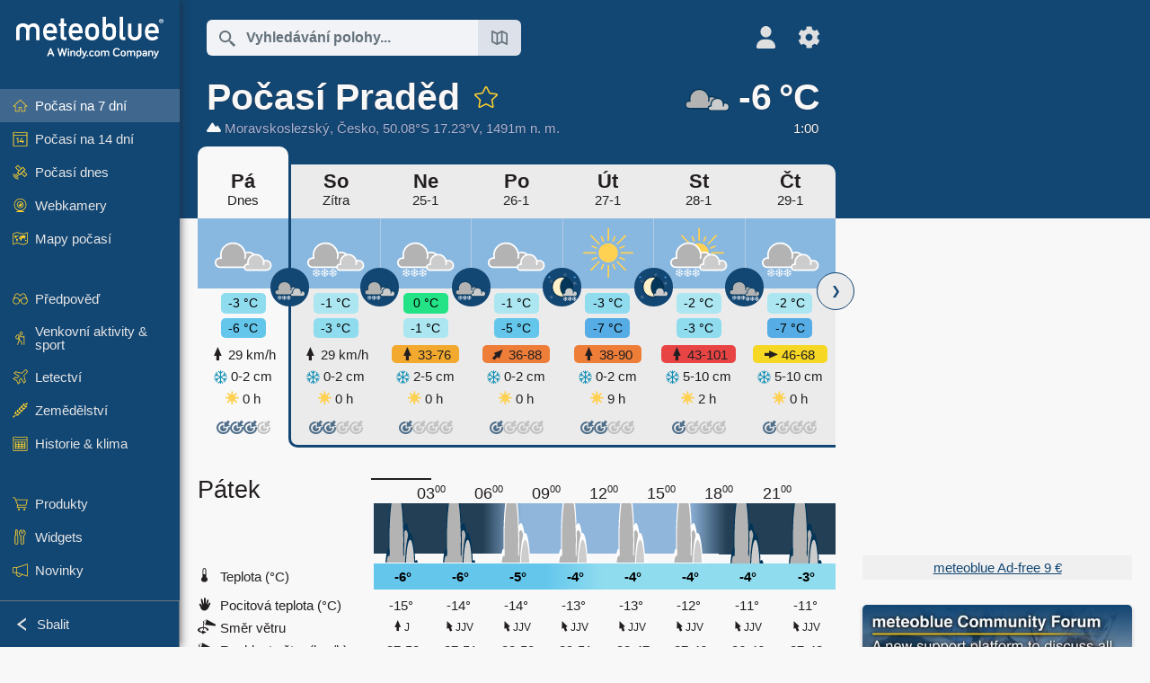

--- FILE ---
content_type: text/html; charset=UTF-8
request_url: https://www.meteoblue.com/cs/po%C4%8Das%C3%AD/t%C3%BDden/prad%c4%9bd_%c4%8cesko_3067700
body_size: 23354
content:


<!DOCTYPE html>
<html lang="cs">

    
    <head prefix="og: http://ogp.me/ns# fb: http://opg.me/ns/fb# place: http://ogp.me/ns/place#">
    

<script>
window.dataLayer = window.dataLayer || [];

/* https://developers.google.com/tag-platform/tag-manager/datalayer */
dataLayer.push({
  'pagePath': '/weather/week/index',
  'visitorType': 'visitor',
  'language': 'cs'
});
// https://developers.google.com/tag-platform/gtagjs/configure
function gtag(){dataLayer.push(arguments)};

// Disabled, since it possibly breaks Google Analytics tracking - 2025-11-17
// gtag('consent', 'default', {
//     'ad_storage': 'denied',
//     'analytics_storage': 'denied',
//     'ad_user_data': 'denied',
//     'ad_personalization': 'denied',
//     'wait_for_update': 500,
// });
</script>
<!-- Google Tag Manager -->
<script>(function(w,d,s,l,i){w[l]=w[l]||[];w[l].push({'gtm.start':
new Date().getTime(),event:'gtm.js'});var f=d.getElementsByTagName(s)[0],
j=d.createElement(s),dl=l!='dataLayer'?'&l='+l:'';j.async=true;j.src=
'https://www.googletagmanager.com/gtm.js?id='+i+dl;f.parentNode.insertBefore(j,f);
})(window,document,'script','dataLayer','GTM-NCD5HRF');</script>
<!-- End Google Tag Manager -->
<script>
// foreach experienceImpressions
  dataLayer.push({"event": "experience_impression",
    "experiment_id": "mgb_locationSearchUrl",
    "variation_id": ""
  });
</script>


    <meta http-equiv="X-UA-Compatible" content="IE=edge">
    <meta http-equiv="Content-Type" content="text/html;charset=UTF-8">
    
        <meta name="viewport" content="width=device-width, initial-scale=1.0">

            <meta name="description" content="Dnešní a noční profesionální předpověď počasí pro Praděd. Srážkový radar, HD satelitní snímky a aktuální výstrahy, hodinová teplota, pravděpodobnost deště a hodiny slunečního svitu.">
    
    
    <link rel="stylesheet" type="text/css" href="https://static.meteoblue.com/build/website.744/styles/main.css" />
<link rel="stylesheet" type="text/css" href="https://static.meteoblue.com/build/website.744/styles/print.css" media="print" />
<link rel="stylesheet" type="text/css" href="https://static.meteoblue.com/build/website.744/styles/homepage.css" />

    
    <link rel="shortcut icon" href="/favicon.ico">

    
    <meta name="image" content="https://static.meteoblue.com/assets/images/logo/meteoblue_tile_large.png">


<meta property="og:title" content="Počasí Praděd - meteoblue">
<meta property="og:type" content="website">
<meta property="og:image" content="https://static.meteoblue.com/assets/images/logo/meteoblue_tile_large.png">
<meta property="og:url" content="https://www.meteoblue.com/cs/po%C4%8Das%C3%AD/t%C3%BDden/prad%c4%9bd_%c4%8cesko_3067700">
<meta property="og:description"
      content="Dnešní a noční profesionální předpověď počasí pro Praděd. Srážkový radar, HD satelitní snímky a aktuální výstrahy, hodinová teplota, pravděpodobnost deště a hodiny slunečního svitu.">
<meta property="og:site_name" content="meteoblue">
<meta property="og:locale" content="cs_CZ">
    <meta property="place:location:latitude" content="50.0831">
    <meta property="place:location:longitude" content="17.2308">
    <meta property="place:location:altitude" content="1491">


    <meta name="twitter:card" content="summary_large_image">
    <meta name="twitter:image" content="https://static.meteoblue.com/assets/images/logo/meteoblue_tile_large.png">
<meta name="twitter:site" content="@meteoblue">
<meta name="twitter:creator" content="@meteoblue">
<meta name="twitter:title"   content="Počasí Praděd - meteoblue">
<meta name="twitter:description"
      content="Dnešní a noční profesionální předpověď počasí pro Praděd. Srážkový radar, HD satelitní snímky a aktuální výstrahy, hodinová teplota, pravděpodobnost deště a hodiny slunečního svitu.">

<meta name="twitter:app:name:iphone" content="meteoblue">
<meta name="twitter:app:id:iphone" content="994459137">



    <link rel="alternate" hreflang="ar" href="https://www.meteoblue.com/ar/weather/week/prad%c4%9bd_%d8%a7%d9%84%d8%aa%d8%b4%d9%8a%d9%83_3067700"/>
    <link rel="alternate" hreflang="bg" href="https://www.meteoblue.com/bg/%D0%B2%D1%80%D0%B5%D0%BC%D0%B5%D1%82%D0%BE/%D1%81%D0%B5%D0%B4%D0%BC%D0%B8%D1%86%D0%B0/prad%c4%9bd_%d0%a7%d0%b5%d1%85%d0%b8%d1%8f_3067700"/>
    <link rel="alternate" hreflang="cs" href="https://www.meteoblue.com/cs/po%C4%8Das%C3%AD/t%C3%BDden/prad%c4%9bd_%c4%8cesko_3067700"/>
    <link rel="alternate" hreflang="de" href="https://www.meteoblue.com/de/wetter/woche/prad%c4%9bd_tschechien_3067700"/>
    <link rel="alternate" hreflang="el" href="https://www.meteoblue.com/el/%CE%BA%CE%B1%CE%B9%CF%81%CF%8C%CF%82/%CE%B5%CE%B2%CE%B4%CE%BF%CE%BC%CE%AC%CE%B4%CE%B1/prad%c4%9bd_%ce%a4%cf%83%ce%b5%cf%87%ce%af%ce%b1_3067700"/>
    <link rel="alternate" hreflang="en" href="https://www.meteoblue.com/en/weather/week/prad%c4%9bd_czechia_3067700"/>
    <link rel="alternate" hreflang="es" href="https://www.meteoblue.com/es/tiempo/semana/prad%c4%9bd_chequia_3067700"/>
    <link rel="alternate" hreflang="fr" href="https://www.meteoblue.com/fr/meteo/semaine/prad%c4%9bd_tch%c3%a9quie_3067700"/>
    <link rel="alternate" hreflang="hr" href="https://www.meteoblue.com/hr/weather/week/prad%c4%9bd_czechia_3067700"/>
    <link rel="alternate" hreflang="hu" href="https://www.meteoblue.com/hu/id%C5%91j%C3%A1r%C3%A1s/h%C3%A9t/prad%c4%9bd_csehorsz%c3%a1g_3067700"/>
    <link rel="alternate" hreflang="it" href="https://www.meteoblue.com/it/tempo/settimana/prad%c4%9bd_cechia_3067700"/>
    <link rel="alternate" hreflang="ka" href="https://www.meteoblue.com/ka/%E1%83%90%E1%83%9B%E1%83%98%E1%83%9C%E1%83%93%E1%83%98/%E1%83%99%E1%83%95%E1%83%98%E1%83%A0%E1%83%90/prad%c4%9bd_%e1%83%a9%e1%83%94%e1%83%ae%e1%83%94%e1%83%97%e1%83%98_3067700"/>
    <link rel="alternate" hreflang="nl" href="https://www.meteoblue.com/nl/weer/week/prad%c4%9bd_tsjechi%c3%ab_3067700"/>
    <link rel="alternate" hreflang="pl" href="https://www.meteoblue.com/pl/pogoda/tydzie%C5%84/pradziad_czechy_3067700"/>
    <link rel="alternate" hreflang="pt" href="https://www.meteoblue.com/pt/tempo/semana/prad%c4%9bd_rep%c3%bablica-checa_3067700"/>
    <link rel="alternate" hreflang="ro" href="https://www.meteoblue.com/ro/vreme/s%C4%83pt%C4%83m%C3%A2na/prad%c4%9bd_cehia_3067700"/>
    <link rel="alternate" hreflang="ru" href="https://www.meteoblue.com/ru/%D0%BF%D0%BE%D0%B3%D0%BE%D0%B4%D0%B0/%D0%BD%D0%B5%D0%B4%D0%B5%D0%BB%D1%8F/%d0%9f%d1%80%d0%b0%d0%b4%d0%b5%d0%b4_%d0%a7%d0%b5%d1%85%d0%b8%d1%8f_3067700"/>
    <link rel="alternate" hreflang="sk" href="https://www.meteoblue.com/sk/po%C4%8Dasie/t%C3%BD%C5%BEde%C5%88/prad%c4%9bd_%c4%8cesko_3067700"/>
    <link rel="alternate" hreflang="sr" href="https://www.meteoblue.com/sr/vreme/nedeljna/%d0%9f%d1%80%d0%b0%d0%b4%d1%98%d0%b5%d0%b4_%d0%a7%d0%b5%d1%88%d0%ba%d0%b0_3067700"/>
    <link rel="alternate" hreflang="tr" href="https://www.meteoblue.com/tr/hava/hafta/prad%c4%9bd_%c3%87ekya_3067700"/>
    <link rel="alternate" hreflang="uk" href="https://www.meteoblue.com/uk/weather/week/prad%c4%9bd_czechia_3067700"/>

    
        <title>Počasí Praděd - meteoblue</title>

            
        <script async src="https://securepubads.g.doubleclick.net/tag/js/gpt.js"></script>
    
            <script>
    window.googletag = window.googletag || {cmd: []};

    var width = window.innerWidth
    || document.documentElement.clientWidth
    || document.body.clientWidth;

    if (width > 600) {
     
        
        // Desktop ads
        var adSlot1, adSlot2;

        googletag.cmd.push(function () {
            var mapping1 = googletag.sizeMapping()
                .addSize([1200, 0], [300, 600], [300, 250], [160, 600], [120, 600], [240, 400], [250, 250], [200, 200], 'fluid')
                .addSize([968, 0], [728, 90], [468, 60], 'fluid')
                .addSize([840, 0], [468, 60], 'fluid')
                .addSize([728, 0], [728, 90], 'fluid')
                .addSize([600, 0], [468, 60], 'fluid')
                .build();
            var mapping2 = googletag.sizeMapping()
                .addSize([1200, 0], [300, 250], [250, 250], [200, 200], 'fluid')
                .build();
            var mapping3 = googletag.sizeMapping()
                .addSize([1200, 0], [728, 90], [468, 60], 'fluid')
                .addSize([968, 0], [728, 90], [468, 60], 'fluid')
                .addSize([840, 0], [468, 60], 'fluid')
                .addSize([728, 0], [728, 90], 'fluid')
                .addSize([600, 0], [468, 60], 'fluid')
                .build();

            adSlot1 = googletag.defineSlot('/12231147/mb_desktop_uppermost', ['fluid', [300, 600], [300, 250], [160, 600], [120, 600], [240, 400], [250, 250], [200, 200] [728, 90], [468, 60]], 'div-gpt-ad-1534153139004-0');
            adSlot1.setTargeting("refresh").setTargeting('pagecontent', ['weatherForecast']).setTargeting('pl', ['cs']).addService(googletag.pubads()).defineSizeMapping(mapping1);

            if (width > 1200 ) {
                adSlot2 = googletag.defineSlot('/12231147/mb_desktop_second', ['fluid', [300, 250], [250, 250], [200, 200]], 'div-gpt-ad-1534153665280-0');
                adSlot2.setTargeting("refresh").setTargeting('pagecontent', ['weatherForecast']).setTargeting('pl', ['cs']).addService(googletag.pubads()).defineSizeMapping(mapping2).setCollapseEmptyDiv(true);
            } 

            adSlot3 = googletag.defineSlot('/12231147/desktop_banner_3', ['fluid', [728, 90], [468, 60]], 'div-gpt-ad-1684325002857-0');
            adSlot3.setTargeting("refresh").setTargeting('pagecontent', ['weatherForecast']).setTargeting('pl', ['cs']).addService(googletag.pubads()).defineSizeMapping(mapping3);

            googletag.pubads().addEventListener('slotRenderEnded', function (event) {
                if ('div-gpt-ad-1534153139004-0' === event.slot.getSlotElementId() && event.size !== null) {
                    document.getElementById('div-gpt-ad-1534153139004-0').setAttribute('style', 'height: ' + event.size[1] + 'px');
                }
            });

            var resizeOut = null;
            if ('function' === typeof (window.addEventListener)) {
                window.addEventListener('resize', function () {
                    if (null !== resizeOut) clearTimeout(resizeOut);
                    resizeOut = setTimeout(function () {
                        googletag.pubads().refresh([adSlot1, adSlot2]);
                    }, 1000);
                });
            }

            googletag.pubads().enableSingleRequest();
            googletag.enableServices();
        });
        } else {
        // Mobile interstitial and anchor
        var interstitialSlot, anchorSlot, adSlot1, adSlot2;

        var mb = mb || {};

        googletag.cmd.push(function () {
            interstitialSlot = googletag.defineOutOfPageSlot('/12231147/mobileWebInterstitial_2342', googletag.enums.OutOfPageFormat.INTERSTITIAL).setTargeting('pagecontent', ['weatherForecast']).setTargeting('pl', ['cs']);
            anchorSlot = googletag.defineOutOfPageSlot('/12231147/mobileWeb_adaptiveBanner', googletag.enums.OutOfPageFormat.BOTTOM_ANCHOR).setTargeting('pagecontent', ['weatherForecast']).setTargeting('pl', ['cs']);
            
            adSlot1 = googletag.defineSlot('/12231147/mb_mobileWEb_banner', ['fluid', [300, 100], [320, 50], [320, 100]], 'div-gpt-ad-1681307013248-0');
            adSlot1.setTargeting("refresh").setTargeting('pagecontent', ['weatherForecast']).setTargeting('pl', ['cs']);
                                                                                                                
            adSlot2 = googletag.defineSlot('/12231147/mb_mobileWEb_banner2', [[300, 250], 'fluid', [300, 100], [320, 50], [320, 100]], 'div-gpt-ad-1681336466256-0');
            adSlot2.setTargeting("refresh").setTargeting('pagecontent', ['weatherForecast']).setTargeting('pl', ['cs']);

            //this will show add on the top if this id is defined, if it is not it will show ad in the bottom as usual
            if(document.getElementById("display_mobile_ad_in_header")){
                if (adSlot1) {
                    adSlot1.addService(googletag.pubads());
                }
            }
            else{
                if (anchorSlot) {
                    anchorSlot.addService(googletag.pubads());
                    mb.anchorAd = true;
                    mb.refreshAnchorAd = function() {
                        googletag.cmd.push(function() {
                            googletag.pubads().refresh([anchorSlot]);
                        });
                    };
                }
            }

            // this show adslot2 everywhere it is definde in .vue template (usually included somewhere in the body)
            if (adSlot2) {
                adSlot2.addService(googletag.pubads());
            }

            if (interstitialSlot) {
                interstitialSlot.addService(googletag.pubads());

                googletag.pubads().addEventListener('slotOnload', function(event) {
                    if (interstitialSlot === event.slot) {
                        mb.interstitial = true
                    }
                });
            }

            googletag.pubads().enableSingleRequest();
            googletag.pubads().collapseEmptyDivs();
            googletag.enableServices();
        });
    }
</script>
<script>
    window.mb = window.mb || {};
    window.mb.advertisingShouldBeEnabled = true;
</script>
    
    
    <meta name="apple-itunes-app" content="app-id=994459137">

    
    <link rel="manifest" href="/cs/index/manifest">

    <script>
        let deferredPrompt;

        window.addEventListener('beforeinstallprompt', (e) => {
            e.preventDefault();
            deferredPrompt = e;
            const banner = document.getElementById('app-download-banner');
            if (banner) banner.style.display = 'flex';
        });
    </script>
</head>

    <body class="                            ">
                    <!-- Google Tag Manager (noscript) -->
            <noscript><iframe src="https://www.googletagmanager.com/ns.html?id=GTM-NCD5HRF"
            height="0" width="0" style="display:none;visibility:hidden"></iframe></noscript>
            <!-- End Google Tag Manager (noscript) -->
                <script>
            window.locationSearchUrl = "";
        </script>

        
            
    <div id="navigation_scroll_container" class="navigation-scroll-container">
        <nav id="main_navigation" class="main-navigation">
                            <a title="meteoblue" href="/cs/po%C4%8Das%C3%AD/p%C5%99edpov%C4%9B%C4%8F/t%C3%BDden" class="menu-logo" aria-label="Domů"></a>
                        <ul class="nav" itemscope="itemscope" itemtype="http://schema.org/SiteNavigationElement"><li class="active"><a href="/cs/po%C4%8Das%C3%AD/t%C3%BDden/prad%c4%9bd_%c4%8cesko_3067700" class="icon-7-day nav-icon" itemprop="url" title="Počasí na 7 dní"><span itemprop="name">Počasí na 7 dní</span></a></li><li class=""><a href="/cs/po%C4%8Das%C3%AD/po%C4%8Das%C3%AD-na-14-dn%C3%AD/prad%c4%9bd_%c4%8cesko_3067700" class="icon-14-day nav-icon" itemprop="url" title="Počasí na 14 dní"><span itemprop="name">Počasí na 14 dní</span></a></li><li class=""><a href="/cs/po%C4%8Das%C3%AD/dnes/prad%c4%9bd_%c4%8cesko_3067700" class="icon-current nav-icon" itemprop="url" title="Počasí dnes"><span itemprop="name">Počasí dnes</span></a></li><li class=""><a href="/cs/po%C4%8Das%C3%AD/webcams/prad%c4%9bd_%c4%8cesko_3067700" class="icon-webcam nav-icon" itemprop="url" title="Webkamery"><span itemprop="name">Webkamery</span></a></li><li class=" section-end"><a href="/cs/po%C4%8Das%C3%AD/maps/prad%c4%9bd_%c4%8cesko_3067700" class="icon-weather-maps nav-icon" itemprop="url" title="Mapy počasí"><span itemprop="name">Mapy počasí</span></a></li><li class=" extendable"><a href="#" class="icon-forecast nav-icon" itemprop="url" target=""><span itemprop="name">Předpověď</span></a><ul><li class=""><a href="javascript:void(0)" itemprop="url" data-url="/cs/po%C4%8Das%C3%AD/p%C5%99edpov%C4%9B%C4%8F/meteogramweb/prad%c4%9bd_%c4%8cesko_3067700"><span itemprop="name">Meteogramy</span></a></li><li class=""><a href="javascript:void(0)" itemprop="url" data-url="/cs/po%C4%8Das%C3%AD/p%C5%99edpov%C4%9B%C4%8F/multimodel/prad%c4%9bd_%c4%8cesko_3067700"><span itemprop="name">MultiModel</span></a></li><li class=""><a href="javascript:void(0)" itemprop="url" data-url="/cs/po%C4%8Das%C3%AD/p%C5%99edpov%C4%9B%C4%8F/multimodelensemble/prad%c4%9bd_%c4%8cesko_3067700"><span itemprop="name">MultiModel Ensemble</span></a></li><li class=""><a href="javascript:void(0)" itemprop="url" data-url="/cs/po%C4%8Das%C3%AD/p%C5%99edpov%C4%9B%C4%8F/seasonaloutlook/prad%c4%9bd_%c4%8cesko_3067700"><span itemprop="name">Sezónní předpověď</span></a></li><li class=""><a href="/cs/po%C4%8Das%C3%AD/warnings/index/prad%c4%9bd_%c4%8cesko_3067700" itemprop="url"><span itemprop="name">Výstrahy před počasím</span></a></li></ul></li><li class=" extendable"><a href="#" class="icon-outdoor-sports nav-icon" itemprop="url" target=""><span itemprop="name">Venkovní aktivity &amp; sport</span></a><ul><li class=""><a href="javascript:void(0)" itemprop="url" data-url="/cs/po%C4%8Das%C3%AD/outdoorsports/where2go/prad%c4%9bd_%c4%8cesko_3067700"><span itemprop="name">where2go</span></a></li><li class=""><a href="javascript:void(0)" itemprop="url" data-url="/cs/po%C4%8Das%C3%AD/outdoorsports/snow/prad%c4%9bd_%c4%8cesko_3067700"><span itemprop="name">Sníh</span></a></li><li class=""><a href="javascript:void(0)" itemprop="url" data-url="/cs/po%C4%8Das%C3%AD/outdoorsports/seasurf/prad%c4%9bd_%c4%8cesko_3067700"><span itemprop="name">Moře &amp; surf</span></a></li><li class=""><a href="/cs/po%C4%8Das%C3%AD/outdoorsports/seeing/prad%c4%9bd_%c4%8cesko_3067700" itemprop="url"><span itemprop="name">Astronomy Seeing</span></a></li><li class=""><a href="/cs/po%C4%8Das%C3%AD/outdoorsports/airquality/prad%c4%9bd_%c4%8cesko_3067700" itemprop="url"><span itemprop="name">Kvalita ovzduší a pyl</span></a></li></ul></li><li class=" extendable"><a href="#" class="icon-aviation nav-icon" itemprop="url" target=""><span itemprop="name">Letectví</span></a><ul><li class=""><a href="javascript:void(0)" itemprop="url" data-url="/cs/po%C4%8Das%C3%AD/aviation/air/prad%c4%9bd_%c4%8cesko_3067700"><span itemprop="name">AIR</span></a></li><li class=""><a href="javascript:void(0)" itemprop="url" data-url="/cs/po%C4%8Das%C3%AD/aviation/thermal/prad%c4%9bd_%c4%8cesko_3067700"><span itemprop="name">Termika</span></a></li><li class=""><a href="javascript:void(0)" itemprop="url" data-url="/cs/po%C4%8Das%C3%AD/aviation/trajectories/prad%c4%9bd_%c4%8cesko_3067700"><span itemprop="name">Trajektorie</span></a></li><li class=""><a href="javascript:void(0)" itemprop="url" data-url="/cs/po%C4%8Das%C3%AD/aviation/crosssection/prad%c4%9bd_%c4%8cesko_3067700"><span itemprop="name">Cross-section</span></a></li><li class=""><a href="javascript:void(0)" itemprop="url" data-url="/cs/po%C4%8Das%C3%AD/aviation/stuve/prad%c4%9bd_%c4%8cesko_3067700"><span itemprop="name">Stueve &amp; Sounding</span></a></li><li class=""><a href="/cs/po%C4%8Das%C3%AD/maps/index/prad%c4%9bd_%c4%8cesko_3067700#map=metar~metarflightcondition~none~none~none" itemprop="url"><span itemprop="name">METAR &amp; TAF</span></a></li></ul></li><li class=" extendable"><a href="#" class="icon-agriculture nav-icon" itemprop="url" target=""><span itemprop="name">Zemědělství</span></a><ul><li class=""><a href="javascript:void(0)" itemprop="url" data-url="/cs/po%C4%8Das%C3%AD/agriculture/meteogramagro/prad%c4%9bd_%c4%8cesko_3067700"><span itemprop="name">Meteogram AGRO</span></a></li><li class=""><a href="javascript:void(0)" itemprop="url" data-url="/cs/po%C4%8Das%C3%AD/agriculture/sowing/prad%c4%9bd_%c4%8cesko_3067700"><span itemprop="name">Okna pro setí</span></a></li><li class=""><a href="javascript:void(0)" itemprop="url" data-url="/cs/po%C4%8Das%C3%AD/agriculture/spraying/prad%c4%9bd_%c4%8cesko_3067700"><span itemprop="name">Okna pro postřik</span></a></li><li class=""><a href="javascript:void(0)" itemprop="url" data-url="/cs/po%C4%8Das%C3%AD/agriculture/soiltrafficability/prad%c4%9bd_%c4%8cesko_3067700"><span itemprop="name">Pojízdnost půdy</span></a></li></ul></li><li class=" section-end extendable"><a href="/cs/po%C4%8Das%C3%AD/historyclimate/climatemodelled/prad%c4%9bd_%c4%8cesko_3067700" class="icon-history-climate nav-icon" itemprop="url"><span itemprop="name">Historie &amp; klima</span></a><ul><li class=""><a href="javascript:void(0)" itemprop="url" data-url="/cs/climate-change/prad%c4%9bd_%c4%8cesko_3067700"><span itemprop="name">Změna klimatu</span></a></li><li class=""><a href="/cs/po%C4%8Das%C3%AD/historyclimate/climatemodelled/prad%c4%9bd_%c4%8cesko_3067700" itemprop="url"><span itemprop="name">Klima (modelované)</span></a></li><li class=""><a href="javascript:void(0)" itemprop="url" data-url="/cs/po%C4%8Das%C3%AD/historyclimate/climateobserved/prad%c4%9bd_%c4%8cesko_3067700"><span itemprop="name">Klima (pozorované)</span></a></li><li class=""><a href="javascript:void(0)" itemprop="url" data-url="/cs/po%C4%8Das%C3%AD/historyclimate/verificationshort/prad%c4%9bd_%c4%8cesko_3067700"><span itemprop="name">Krátkodobé ověření</span></a></li><li class=""><a href="/cs/po%C4%8Das%C3%AD/historyclimate/weatherarchive/prad%c4%9bd_%c4%8cesko_3067700" itemprop="url"><span itemprop="name">Archiv počasí</span></a></li><li class=""><a href="javascript:void(0)" itemprop="url" data-url="/cs/po%C4%8Das%C3%AD/historyclimate/climatecomparison/prad%c4%9bd_%c4%8cesko_3067700"><span itemprop="name">Porovnání klimatu</span></a></li></ul></li><li class=" extendable"><a href="/cs/pointplus" class="icon-products nav-icon" itemprop="url"><span itemprop="name">Produkty</span></a><ul><li class=""><a rel="noreferrer" href="https://content.meteoblue.com/en/" itemprop="url" target="_blank"><span class="external-positive glyph" itemprop="name">&nbsp;Přehled</span></a></li><li class=""><a rel="noreferrer" href="https://content.meteoblue.com/en/business-solutions/weather-apis" itemprop="url" target="_blank"><span class="external-positive glyph" itemprop="name">&nbsp;Weather API</span></a></li><li class=""><a href="/cs/ad-free" itemprop="url"><span itemprop="name">Ad-free</span></a></li><li class=""><a href="/cs/pointplus" itemprop="url"><span itemprop="name">point+</span></a></li><li class=""><a href="/cs/historyplus" itemprop="url"><span itemprop="name">history+</span></a></li><li class=""><a href="/cs/climateplus" itemprop="url"><span itemprop="name">climate+</span></a></li><li class=""><a href="/cs/products/cityclimate" itemprop="url"><span itemprop="name">Městské tepelné mapy</span></a></li><li class=""><a rel="noreferrer" href="https://play.google.com/store/apps/details?id=com.meteoblue.droid&amp;utm_source=Website&amp;utm_campaign=Permanent" itemprop="url" target="_blank"><span class="external-positive glyph" itemprop="name">&nbsp;Aplikace pro Android</span></a></li><li class=""><a rel="noreferrer" href="https://itunes.apple.com/app/meteoblue/id994459137" itemprop="url" target="_blank"><span class="external-positive glyph" itemprop="name">&nbsp;Aplikace pro iPhone</span></a></li></ul></li><li class=" extendable"><a href="#" class="icon-widget nav-icon" itemprop="url" target=""><span itemprop="name">Widgets</span></a><ul><li class=""><a href="javascript:void(0)" itemprop="url" data-url="/cs/po%C4%8Das%C3%AD/widget/setupmap/prad%c4%9bd_%c4%8cesko_3067700"><span itemprop="name">Widget map počasí</span></a></li><li class=""><a href="javascript:void(0)" itemprop="url" data-url="/cs/po%C4%8Das%C3%AD/widget/setupheatmap/prad%c4%9bd_%c4%8cesko_3067700"><span itemprop="name">Widget Urban Maps</span></a></li><li class=""><a href="javascript:void(0)" itemprop="url" data-url="/cs/po%C4%8Das%C3%AD/widget/setupthree/prad%c4%9bd_%c4%8cesko_3067700"><span itemprop="name">3h widget počasí</span></a></li><li class=""><a href="javascript:void(0)" itemprop="url" data-url="/cs/po%C4%8Das%C3%AD/widget/setupday/prad%c4%9bd_%c4%8cesko_3067700"><span itemprop="name">Denní widget počasí</span></a></li><li class=""><a href="javascript:void(0)" itemprop="url" data-url="/cs/po%C4%8Das%C3%AD/widget/setupseeing/prad%c4%9bd_%c4%8cesko_3067700"><span itemprop="name">Astronomický widget</span></a></li><li class=""><a href="javascript:void(0)" itemprop="url" data-url="/cs/po%C4%8Das%C3%AD/widget/setupmeteogram/prad%c4%9bd_%c4%8cesko_3067700"><span itemprop="name">Widget meteogramu</span></a></li><li class=""><a href="/cs/po%C4%8Das%C3%AD/meteotv/overview/prad%c4%9bd_%c4%8cesko_3067700" class="meteotv nav-icon" itemprop="url" title="meteoTV"><span itemprop="name">meteoTV</span></a></li></ul></li><li class=" section-end extendable"><a href="/cs/blog/article/news" class="icon-news nav-icon" itemprop="url"><span itemprop="name">Novinky</span></a><ul><li class=""><a href="/cs/blog/article/news" itemprop="url"><span itemprop="name">Novinky</span></a></li><li class=""><a href="/cs/blog/article/weathernews" itemprop="url"><span itemprop="name">Novinky o počasí</span></a></li></ul></li></ul>            <ul class="nav collapse-button">
                <li id="button_collapse" class="button-collapse glyph" title="Sbalit">Sbalit</li>
                <li id="button_expand" class="button-expand glyph" title="Rozbalit"></li>
            </ul>
        </nav>
    </div>

    
    
    <script>
        try{
            if( window.localStorage !== undefined && window.localStorage !== null){
                const navigationJson = localStorage.getItem('navigation');
                if (navigationJson !== null && navigationJson !== undefined) {
                    const navigationSettings = JSON.parse(navigationJson);
                    if (navigationSettings.collapsed) {
                        document.body.classList.add("nav-collapsed");
                    }
                }
            }
        } catch (err){
            console.error(err);
        }
    </script>

        
                    <div class="page-header  ">
        
    <div id="app-download-banner" class="app-download-banner">
        <span class="glyph close" onclick="document.getElementById('app-download-banner').style.display = 'none'"></span>
        <div>Stáhněte si aplikaci meteoblue</div>
        <button class="btn" id="install-app-button" onclick="deferredPrompt.prompt()">
            Stáhnout        </button>
    </div>
    <script>
        if (deferredPrompt !== undefined) {
            document.getElementById('app-download-banner').style.display = 'flex';
        }
    </script>

    
    <div class="intro">
        <div class="topnav">
            <div class="wrapper ">
                <div class="header-top">
                                            <div class="menu-mobile-container">
                            <a class="menu-mobile-trigger" href="#" aria-label="Menu">
                                <span class="fasvg-36 fa-bars"></span>
                            </a>
                            <div id="menu_mobile" class="menu-mobile">
                                <a href="/cs/po%C4%8Das%C3%AD/p%C5%99edpov%C4%9B%C4%8F/t%C3%BDden" class="menu-logo " aria-label="Domů"></a>
                                <div class="menu-mobile-trigger close-menu-mobile">
                                    <span class="close-drawer">×</span>
                                </div>
                            </div>
                        </div>
                    
                                            <div class="location-box">
                            <div class="location-selection primary">
                                <div id="location_search" class="location-search">
                                    <form id="locationform" class="locationform" method="get"
                                        action="/cs/po%C4%8Das%C3%AD/search/index">
                                        <input id="gls"
                                            class="searchtext"
                                            type="text"
                                            value=""
                                            data-mbdescription="Vyhledávání polohy"                                            data-mbautoset="1"
                                            data-role="query"
                                            name="query"
                                            autocomplete="off"
                                            tabindex="0"
                                            placeholder="Vyhledávání polohy..."                                            onclick="if(this.value == 'Vyhledávání polohy...') {this.value=''}">
                                        </input>
                                        <label for="gls">Vyhledávání polohy</label>                                        
                                        <button type="submit" aria-label="Odeslat">
                                        </button>
                                        <button id="gls_map" class="location-map" href="#" aria-label="Otevřít mapu"> 
                                            <span class="fasvg-18 fa-map-search"></span>
                                        </button>
                                        <button id="gps" class="location-gps" href="#" aria-label="V okolí"> 
                                            <span class="fasvg-18 fa-location-search"></span>
                                        </button>
                                        <div class="results"></div>
                                    </form>
                                </div>
                            </div>
                        </div>
                    
                    <div class="additional-settings narrow">
                        <div id="user" class="button settings2">
                                                            <div class="inner">
                                    <a href="/cs/user/login/index" aria-label="Profil">
                                        <span class="fasvg-25 fa-user-light"></span>
                                    </a>
                                </div>
                                                    </div>


                        <div id="settings" class="button settings">
                            <div class="inner">
                                <a href="#" aria-label="Nastavení">
                                    <span class="fasvg-25 fa-cog"></span>
                                </a>
                            </div>

                            <div class="matches" style="display: none;">
                                
                                <h2>Jazyk</h2>
                                <ul class="matches-group wide">
                                                                            <li style="direction: rtl;">
                                                                                        <a hreflang="ar"  href="https://www.meteoblue.com/ar/weather/week/prad%c4%9bd_%d8%a7%d9%84%d8%aa%d8%b4%d9%8a%d9%83_3067700">عربي</a>

                                        </li>
                                                                            <li>
                                                                                        <a hreflang="bg"  href="https://www.meteoblue.com/bg/%D0%B2%D1%80%D0%B5%D0%BC%D0%B5%D1%82%D0%BE/%D1%81%D0%B5%D0%B4%D0%BC%D0%B8%D1%86%D0%B0/prad%c4%9bd_%d0%a7%d0%b5%d1%85%d0%b8%d1%8f_3067700">Български</a>

                                        </li>
                                                                            <li class="selected">
                                                                                        <a hreflang="cs"  href="https://www.meteoblue.com/cs/po%C4%8Das%C3%AD/t%C3%BDden/prad%c4%9bd_%c4%8cesko_3067700">Čeština</a>

                                        </li>
                                                                            <li>
                                                                                        <a hreflang="de"  href="https://www.meteoblue.com/de/wetter/woche/prad%c4%9bd_tschechien_3067700">Deutsch</a>

                                        </li>
                                                                            <li>
                                                                                        <a hreflang="el"  href="https://www.meteoblue.com/el/%CE%BA%CE%B1%CE%B9%CF%81%CF%8C%CF%82/%CE%B5%CE%B2%CE%B4%CE%BF%CE%BC%CE%AC%CE%B4%CE%B1/prad%c4%9bd_%ce%a4%cf%83%ce%b5%cf%87%ce%af%ce%b1_3067700">Ελληνικά</a>

                                        </li>
                                                                            <li>
                                                                                        <a hreflang="en"  href="https://www.meteoblue.com/en/weather/week/prad%c4%9bd_czechia_3067700">English</a>

                                        </li>
                                                                            <li>
                                                                                        <a hreflang="es"  href="https://www.meteoblue.com/es/tiempo/semana/prad%c4%9bd_chequia_3067700">Español</a>

                                        </li>
                                                                            <li>
                                                                                        <a hreflang="fr"  href="https://www.meteoblue.com/fr/meteo/semaine/prad%c4%9bd_tch%c3%a9quie_3067700">Français</a>

                                        </li>
                                                                            <li>
                                                                                        <a hreflang="hr"  href="https://www.meteoblue.com/hr/weather/week/prad%c4%9bd_czechia_3067700">Hrvatski</a>

                                        </li>
                                                                            <li>
                                                                                        <a hreflang="hu"  href="https://www.meteoblue.com/hu/id%C5%91j%C3%A1r%C3%A1s/h%C3%A9t/prad%c4%9bd_csehorsz%c3%a1g_3067700">Magyar</a>

                                        </li>
                                                                            <li>
                                                                                        <a hreflang="it"  href="https://www.meteoblue.com/it/tempo/settimana/prad%c4%9bd_cechia_3067700">Italiano</a>

                                        </li>
                                                                            <li>
                                                                                        <a hreflang="ka"  href="https://www.meteoblue.com/ka/%E1%83%90%E1%83%9B%E1%83%98%E1%83%9C%E1%83%93%E1%83%98/%E1%83%99%E1%83%95%E1%83%98%E1%83%A0%E1%83%90/prad%c4%9bd_%e1%83%a9%e1%83%94%e1%83%ae%e1%83%94%e1%83%97%e1%83%98_3067700">ქართული ენა</a>

                                        </li>
                                                                            <li>
                                                                                        <a hreflang="nl"  href="https://www.meteoblue.com/nl/weer/week/prad%c4%9bd_tsjechi%c3%ab_3067700">Nederlands</a>

                                        </li>
                                                                            <li>
                                                                                        <a hreflang="pl"  href="https://www.meteoblue.com/pl/pogoda/tydzie%C5%84/pradziad_czechy_3067700">Polski</a>

                                        </li>
                                                                            <li>
                                                                                        <a hreflang="pt"  href="https://www.meteoblue.com/pt/tempo/semana/prad%c4%9bd_rep%c3%bablica-checa_3067700">Português</a>

                                        </li>
                                                                            <li>
                                                                                        <a hreflang="ro"  href="https://www.meteoblue.com/ro/vreme/s%C4%83pt%C4%83m%C3%A2na/prad%c4%9bd_cehia_3067700">Română</a>

                                        </li>
                                                                            <li>
                                                                                        <a hreflang="ru"  href="https://www.meteoblue.com/ru/%D0%BF%D0%BE%D0%B3%D0%BE%D0%B4%D0%B0/%D0%BD%D0%B5%D0%B4%D0%B5%D0%BB%D1%8F/%d0%9f%d1%80%d0%b0%d0%b4%d0%b5%d0%b4_%d0%a7%d0%b5%d1%85%d0%b8%d1%8f_3067700">Pусский</a>

                                        </li>
                                                                            <li>
                                                                                        <a hreflang="sk"  href="https://www.meteoblue.com/sk/po%C4%8Dasie/t%C3%BD%C5%BEde%C5%88/prad%c4%9bd_%c4%8cesko_3067700">Slovenský</a>

                                        </li>
                                                                            <li>
                                                                                        <a hreflang="sr"  href="https://www.meteoblue.com/sr/vreme/nedeljna/%d0%9f%d1%80%d0%b0%d0%b4%d1%98%d0%b5%d0%b4_%d0%a7%d0%b5%d1%88%d0%ba%d0%b0_3067700">Srpski</a>

                                        </li>
                                                                            <li>
                                                                                        <a hreflang="tr"  href="https://www.meteoblue.com/tr/hava/hafta/prad%c4%9bd_%c3%87ekya_3067700">Türkçe</a>

                                        </li>
                                                                            <li>
                                                                                        <a hreflang="uk"  href="https://www.meteoblue.com/uk/weather/week/prad%c4%9bd_czechia_3067700">Українська</a>

                                        </li>
                                                                    </ul>
                                
                                <h2>Teplota</h2>
                                <ul class="matches-group">
                                                                            <li class="selected">
                                            <a href="https://www.meteoblue.com/cs/po%C4%8Das%C3%AD/t%C3%BDden/prad%c4%9bd_%c4%8cesko_3067700" class="unit" data-type="temp"
                                            data-unit="CELSIUS">°C</a>
                                        </li>
                                                                            <li>
                                            <a href="https://www.meteoblue.com/cs/po%C4%8Das%C3%AD/t%C3%BDden/prad%c4%9bd_%c4%8cesko_3067700" class="unit" data-type="temp"
                                            data-unit="FAHRENHEIT">°F</a>
                                        </li>
                                                                    </ul>
                                
                                <h2>Rychlost větru</h2>
                                <ul class="matches-group">
                                                                            <li>
                                            <a href="https://www.meteoblue.com/cs/po%C4%8Das%C3%AD/t%C3%BDden/prad%c4%9bd_%c4%8cesko_3067700" class="unit" data-type="speed"
                                            data-unit="BEAUFORT">bft</a>
                                        </li>
                                                                            <li class="selected">
                                            <a href="https://www.meteoblue.com/cs/po%C4%8Das%C3%AD/t%C3%BDden/prad%c4%9bd_%c4%8cesko_3067700" class="unit" data-type="speed"
                                            data-unit="KILOMETER_PER_HOUR">km/h</a>
                                        </li>
                                                                            <li>
                                            <a href="https://www.meteoblue.com/cs/po%C4%8Das%C3%AD/t%C3%BDden/prad%c4%9bd_%c4%8cesko_3067700" class="unit" data-type="speed"
                                            data-unit="METER_PER_SECOND">m/s</a>
                                        </li>
                                                                            <li>
                                            <a href="https://www.meteoblue.com/cs/po%C4%8Das%C3%AD/t%C3%BDden/prad%c4%9bd_%c4%8cesko_3067700" class="unit" data-type="speed"
                                            data-unit="MILE_PER_HOUR">mph</a>
                                        </li>
                                                                            <li>
                                            <a href="https://www.meteoblue.com/cs/po%C4%8Das%C3%AD/t%C3%BDden/prad%c4%9bd_%c4%8cesko_3067700" class="unit" data-type="speed"
                                            data-unit="KNOT">kn</a>
                                        </li>
                                                                    </ul>
                                
                                <h2>Srážky</h2>
                                <ul class="matches-group">
                                                                            <li class="selected">
                                            <a href="https://www.meteoblue.com/cs/po%C4%8Das%C3%AD/t%C3%BDden/prad%c4%9bd_%c4%8cesko_3067700" class="unit" data-type="precip"
                                            data-unit="MILLIMETER">mm</a>
                                        </li>
                                                                            <li>
                                            <a href="https://www.meteoblue.com/cs/po%C4%8Das%C3%AD/t%C3%BDden/prad%c4%9bd_%c4%8cesko_3067700" class="unit" data-type="precip"
                                            data-unit="INCH">palce</a>
                                        </li>
                                                                    </ul>
                                <h2>Darkmode</h2>
                                <ul class="matches-group"> 
                                    <input class="switch darkmode-switch" role="switch" type="checkbox" data-cy="switchDarkmode" >
                                </ul>
                            </div>
                        </div>
                    </div>
                </div>

                <div class="print" style="display: none">
                    <img loading="lazy" class="logo" src="https://static.meteoblue.com/assets/images/logo/meteoblue_logo_v2.0.svg"
                        alt="meteoblue-logo">
                    <div class="qr-code"></div>
                </div>
            </div>
        </div>
    </div>

    
            <div class="header-lower">
            <header>
                <div id="header" class="header" itemscope itemtype="http://schema.org/Place">
                    <div class="wrapper  current-wrapper">
                        <div class="current-heading" itemscope itemtype="http://schema.org/City">
                            <h1 itemprop="name"
                                content="Praděd"
                                class="main-heading">Počasí Praděd                                                                                                            <div id="add_fav" class="add-fav">
                                            <a name="favourites_add" title="Přidat do oblíbených" class="add-fav-signup" href="/cs/user/login/index" aria-label="Přidat do oblíbených">
                                                <span class="fasvg-28 fa-star"></span>
                                            </a>
                                        </div>
                                                                                                </h1>

                            <div class="location-description  location-text ">
            <span itemscope itemtype="http://schema.org/AdministrativeArea">
                            <span class="fasvg-16 featcl-t"></span>&nbsp;
                        <span class="admin" itemprop="name">
                <a href=/cs/region/po%C4%8Das%C3%AD/satelit/moravskoslezsk%c3%bd_%c4%8cesko_3339573                    rel="nofollow" 
                >
                    Moravskoslezský                </a>
            </span>,&nbsp;
        </span>
    
            <span class="country" itemprop="containedInPlace" itemscope itemtype="http://schema.org/Country">
            <span itemprop="name">
                <a href=/cs/country/po%C4%8Das%C3%AD/satelit/%c4%8cesko_%c4%8cesko_3077311                    rel="nofollow" 
                >
                    Česko                </a>
            </span>,&nbsp;
        </span>
    
    <span itemprop="geo" itemscope itemtype="http://schema.org/GeoCoordinates">
        <span class="coords">50.08°S 17.23°V,&nbsp;</span>
        <meta itemprop="latitude" content="50.08"/>
        <meta itemprop="longitude" content="17.23"/>

                    1491m n. m.            <meta itemprop="elevation" content="1491"/>
            </span>

    </div>


                        </div>

                        
                                                    <a  class="current-weather narrow"
                                href="/cs/po%C4%8Das%C3%AD/p%C5%99edpov%C4%9B%C4%8F/aktu%C3%A1ln%C3%AD/prad%c4%9bd_%c4%8cesko_3067700"
                                aria-label="Aktuální počasí">
                                <div class="current-picto-and-temp">
                                    <span class="current-picto">
                                                                                                                        <img
                                            src="https://static.meteoblue.com/assets/images/picto/22_night.svg"
                                            title="Zataženo"
                                        />
                                    </span>
                                    <div class="h1 current-temp">
                                        -6&thinsp;°C                                    </div>
                                </div>
                                <div class="current-description ">
                                                                        <span >1:00   </span> 
                                </div>
                            </a>
                                            </div>
                </div>
            </header>
        </div>
    
        
</div>
    
<!-- MOBILE AD  -->
<div id="display_mobile_ad_in_header" class="centered mobile-top-da-wrapper">
    <!-- /12231147/mb_mobileWEb_banner -->
    <div class="centered" id='div-gpt-ad-1681307013248-0' style="
        min-width: 100%;
        min-height: 115px;
        max-height: 115px;
         background: #124673;     "></div>
</div>


        
            <div class="wrapper-sda">
        <div class="ad1-box">
            <div id="div-gpt-ad-1534153139004-0" class="adsbygoogle ad1"></div>
            <a class="ad1-disable" href="/cs/ad-free">
            meteoblue Ad-free 9 €
    </a>
        </div>
    </div>

        
<div id="wrapper-main" class="wrapper-main">

    <div class="wrapper ">
                    
                            <div id="fixity"
     class="fixity">
            <!-- /12231147/mb_desktop_second -->
        <div id="div-gpt-ad-1534153665280-0" class="adsbygoogle ad2">
        </div>
    
                        
<div id="news">
    
                            <article class="news" itemscope itemtype="http://schema.org/BlogPosting">
            <div class="news-heading">Novinky </div>
            <a href="https://www.meteoblue.com/cs/blog/article/show/40572_Sd%C3%ADlejte+zku%C5%A1enosti+a+%C4%8Derpejte+znalosti%3A+meteoblue+Community+Forum+je+tu" >
                                    <div class="news-img" itemprop="mainEntityOfPage">
                        <img alt="Sdílejte zkušenosti a čerpejte znalosti: meteoblue Community Forum je tu" itemprop="image" loading="lazy" src="https://mb-richtexteditor.s3-eu-west-1.amazonaws.com/20260120140817_previewimg-communityforum_440x220.jpg" srcset="https://mb-richtexteditor.s3-eu-west-1.amazonaws.com/20260120140817_previewimg-communityforum_880x440.jpg 2x"/>
                    </div>
                                <div class="news-text">
                    <h3 itemprop="headline"> Sdílejte zkušenosti a čerpejte znalosti: meteoblue Community Forum je tu </h3>         
                    <meta itemprop="mainEntityOfPage" content="https://www.meteoblue.com/cs/blog/article/show/40572_Sd%C3%ADlejte+zku%C5%A1enosti+a+%C4%8Derpejte+znalosti%3A+meteoblue+Community+Forum+je+tu">
                    <div itemprop="publisher" itemscope itemtype="https://schema.org/Organization">
                        <meta itemprop="datePublished" content="2026-01-21T10:40:37+11:00">
                        <meta itemprop="dateModified" content="2026-01-21T10:14:43+11:00">
                        <div itemprop="logo" itemscope itemtype="https://schema.org/ImageObject">
                            <meta itemprop="url" content="https://static.meteoblue.com/assets/images/logo/launcher-icon-4x.png">
                            <meta itemprop="width" content="192">
                            <meta itemprop="height" content="60">
                        </div>
                        <meta itemprop="name" content="meteoblue AG">
                    </div>
                    <p itemprop="description">V meteoblue si ceníme naší komunity a snažíme se vám zajistit přístup k nejlepším možným službám a podpoře. Proto s radostí oznamujeme spuštění meteoblue Community Forum – specializovaného online prostoru, kde můžete klást otázky, sdílet znalosti a zapojit se do odborných diskusí s ostatními uživateli a odborníky.</p>
                    <meta itemprop="author" content="Oleksandra">
                    <div class="read-on" itemprop="url" title="Novinky">Číst dál</div> 
                </div>
            </a>
        </article>
                            <article class="news" itemscope itemtype="http://schema.org/BlogPosting">
            <div class="news-heading">Novinky </div>
            <a href="https://www.meteoblue.com/cs/blog/article/show/40570_Co+je+to+pocitov%C3%A1+teplota+a+pro%C4%8D+m%C5%AF%C5%BEe+b%C3%BDt+o%C5%A1idn%C3%A1" >
                                    <div class="news-img" itemprop="mainEntityOfPage">
                        <img alt="Co je to pocitová teplota a proč může být ošidná" itemprop="image" loading="lazy" src="https://mb-richtexteditor.s3-eu-west-1.amazonaws.com/20260114181646_newsimg-windchill_440x220.jpg" srcset="https://mb-richtexteditor.s3-eu-west-1.amazonaws.com/20260114181646_newsimg-windchill_880x440.jpg 2x"/>
                    </div>
                                <div class="news-text">
                    <h3 itemprop="headline"> Co je to pocitová teplota a proč může být ošidná </h3>         
                    <meta itemprop="mainEntityOfPage" content="https://www.meteoblue.com/cs/blog/article/show/40570_Co+je+to+pocitov%C3%A1+teplota+a+pro%C4%8D+m%C5%AF%C5%BEe+b%C3%BDt+o%C5%A1idn%C3%A1">
                    <div itemprop="publisher" itemscope itemtype="https://schema.org/Organization">
                        <meta itemprop="datePublished" content="2026-01-14T13:03:32+11:00">
                        <meta itemprop="dateModified" content="2026-01-22T13:17:37+11:00">
                        <div itemprop="logo" itemscope itemtype="https://schema.org/ImageObject">
                            <meta itemprop="url" content="https://static.meteoblue.com/assets/images/logo/launcher-icon-4x.png">
                            <meta itemprop="width" content="192">
                            <meta itemprop="height" content="60">
                        </div>
                        <meta itemprop="name" content="meteoblue AG">
                    </div>
                    <p itemprop="description">V chladném zimním dni teplota na teploměru málokdy vypovídá o skutečné situaci. Pokud k nízkým teplotám přibude vítr, může být pocitová teplota výrazně nižší – někdy až v nebezpečné míře. Tento jev se nazývá wind chill (ochlazující účinek větru) a hraje důležitou roli v tom, jak lidské tělo vnímá chladné počasí.</p>
                    <meta itemprop="author" content="Oleksandra">
                    <div class="read-on" itemprop="url" title="Novinky">Číst dál</div> 
                </div>
            </a>
        </article>
    </div>            </div>
            
            <main class="main">
                <div class="grid">
                    

<!--<div class="app-promo">
    <a href="/cs/po%C4%8Das%C3%AD/maps/index" aria-label="Weather Maps">
        <span class="icon">🗺️</span> <span class="promo-text">Vyzkoušejte naše mapy počasí</span> <span class="icon">🗺️</span>
    </a>
</div>

    <div class="app-promo">
        <a href="https://play.google.com/store/apps/details?id=com.meteoblue.droid&referrer=utm_source%3Dmeteoblue%26utm_medium%3DwebsiteBanner%26utm_campaign%3DwebsiteBanner%26anid%3Dadmob" aria-label="App download link">
            <span>Stáhnout aplikaci meteoblue</span>
        </a>
    </div>
-->
  
<div id="tab_results" class="tab-results">
    <div class="tab-parent-wrapper">
        <button id="arrow-start" class="previous-7-days">&#10094;</button>
        <div id="tabs" class="tab-wrapper">
                                                                <div id="explanation_bubble" class="explanation-bubble">
                        <div>
                            <span class="glyph winddir S"></span>
                            Směr a rychlost větru                        </div>
                        <div>
                            <span class="glyph snow"></span>
                             Sněžení  
                        </div>
                        <div>
                            <span class="glyph sunshine"></span>
                            Hodiny slunečního svitu                        </div>
                        <div>
                            <span class="glyph predictability"></span> 

                            
                            Predikovatelnost ukazuje, zda je předpověď spolehlivá <span class="glyph predictability base-color"></span><span class="glyph predictability base-color"></span><span class="glyph predictability base-color"></span><span class="glyph predictability base-color"></span>, trochu nejistá <span class="glyph predictability base-color"></span><span class="glyph predictability base-color"></span><span class="glyph predictability secondary-color"></span><span class="glyph predictability secondary-color"></span>, nebo se pravděpodobně změní <span class="glyph predictability secondary-color"></span><span class="glyph predictability secondary-color"></span><span class="glyph predictability secondary-color"></span><span class="glyph predictability secondary-color"></span>.                        </div>
                    </div>
                
                                                
                <div id="day1" class="tab active   first   "
                    style="order: 1;">
                    <a                     href="/cs/po%C4%8Das%C3%AD/t%C3%BDden/prad%c4%9bd_%c4%8cesko_3067700"
                    data-url="/cs/po%C4%8Das%C3%AD/t%C3%BDden/prad%c4%9bd_%c4%8cesko_3067700"
                    data-mobile="/cs/po%C4%8Das%C3%AD/t%C3%BDden/oneday/prad%c4%9bd_%c4%8cesko_3067700?day=1"
                    data-day="1">

                        <div class="tab-content">
                            <div id="inline_help" class="inline-help-icons"><span class="glyph help-solid"></span></div>                            
                            
                                                        
                            <time datetime="2026-01-23" class="date">
                                <div class="tab-day-short">
                                    Pá                                </div>
                                <div class="tab-day-long">
                                                                        Dnes                                                                    </div>
                            </time>

                            
                                                                                                                
                                                           
                             
                             

                            <div class="weather day  ">
                                <div class="weather-pictogram-wrapper day ">
                                    <img
                                        class="weather-pictogram "
                                        src="https://static.meteoblue.com/assets/images/picto/04_iday.svg"
                                        alt="Zataženo"
                                        title="Zataženo"
                                    />
                                </div>
                                <div class="weather-pictogram-wrapper-second night ">
                                    <img
                                        class="weather-pictogram "
                                        src="https://static.meteoblue.com/assets/images/picto/13_inight.svg"
                                        alt="Zataženo s občasným sněžením"
                                        title="Zataženo s občasným sněžením"
                                    />
                                </div>
                            </div>

                            
                            <div class="temps">
                                <div class="tab-temp-max" title="Maximální teplota"                                    title="Hodiny slunečního svitu"                                                                        style="background-color: #80E0F7; color: #000000"
                                    >

                                                                        -3&nbsp;°C                                                                    </div>
                                <div class="tab-temp-min" title="Minimální teplota"                                                                        style="background-color: #51CBFA; color: #000000"
                                    >
                                                                        -6&nbsp;°C                                                                    </div>
                            </div>

                            <div class="data">
                                
                                                                <div class="wind"  title="Rychlost větru" >
                                    <span class="glyph winddir S"></span>
                                    29 km/h                                 </div>

                                
                                <div  title="Sněžení"   class="tab-precip">
                                    <span class="glyph snow"></span>
                                    0-2 cm                                </div>

                                
                                                                <div title="Hodiny slunečního svitu" class="tab-sun tab-no-sun">
                                    <span class="glyph sunshine"></span>
                                                                            0 h                                                                    </div>
                                
                            </div>

                            
                            <div class="tab-predictability"
                                title="Predikovatelnost: vysoká">
                                                                    <span class="glyph predictability  high-predictability "></span>
                                                                    <span class="glyph predictability  high-predictability "></span>
                                                                    <span class="glyph predictability  high-predictability "></span>
                                                                    <span class="glyph predictability "></span>
                                                            </div> 
                        </div>
                    </a>
                </div>
                                            
                                                
                <div id="day2" class="tab   tab-after-active  "
                    style="order: 2;">
                    <a rel="nofollow"                     href="/cs/po%C4%8Das%C3%AD/t%C3%BDden/prad%c4%9bd_%c4%8cesko_3067700?day=2"
                    data-url="/cs/po%C4%8Das%C3%AD/t%C3%BDden/prad%c4%9bd_%c4%8cesko_3067700?day=2"
                    data-mobile="/cs/po%C4%8Das%C3%AD/t%C3%BDden/oneday/prad%c4%9bd_%c4%8cesko_3067700?day=2"
                    data-day="2">

                        <div class="tab-content">
                                                        
                            
                                                        
                            <time datetime="2026-01-24" class="date">
                                <div class="tab-day-short">
                                    So                                </div>
                                <div class="tab-day-long">
                                                                        Zítra                                                                    </div>
                            </time>

                            
                                                                                                                
                                                           
                             
                             

                            <div class="weather day  ">
                                <div class="weather-pictogram-wrapper day ">
                                    <img
                                        class="weather-pictogram "
                                        src="https://static.meteoblue.com/assets/images/picto/13_iday.svg"
                                        alt="Zataženo s občasným sněžením"
                                        title="Zataženo s občasným sněžením"
                                    />
                                </div>
                                <div class="weather-pictogram-wrapper-second night ">
                                    <img
                                        class="weather-pictogram "
                                        src="https://static.meteoblue.com/assets/images/picto/13_inight.svg"
                                        alt="Zataženo s občasným sněžením"
                                        title="Zataženo s občasným sněžením"
                                    />
                                </div>
                            </div>

                            
                            <div class="temps">
                                <div class="tab-temp-max" title="Maximální teplota"                                    title="Hodiny slunečního svitu"                                                                        style="background-color: #A0EAF7; color: #000000"
                                    >

                                                                        -1&nbsp;°C                                                                    </div>
                                <div class="tab-temp-min" title="Minimální teplota"                                                                        style="background-color: #80E0F7; color: #000000"
                                    >
                                                                        -3&nbsp;°C                                                                    </div>
                            </div>

                            <div class="data">
                                
                                                                <div class="wind"  title="Rychlost větru" >
                                    <span class="glyph winddir S"></span>
                                    29 km/h                                 </div>

                                
                                <div  title="Sněžení"   class="tab-precip">
                                    <span class="glyph snow"></span>
                                    0-2 cm                                </div>

                                
                                                                <div title="Hodiny slunečního svitu" class="tab-sun">
                                    <span class="glyph sunshine"></span>
                                                                            0 h                                                                    </div>
                                
                            </div>

                            
                            <div class="tab-predictability"
                                title="Predikovatelnost: střední">
                                                                    <span class="glyph predictability  high-predictability "></span>
                                                                    <span class="glyph predictability  high-predictability "></span>
                                                                    <span class="glyph predictability "></span>
                                                                    <span class="glyph predictability "></span>
                                                            </div> 
                        </div>
                    </a>
                </div>
                                            
                                                
                <div id="day3" class="tab   "
                    style="order: 3;">
                    <a rel="nofollow"                     href="javascript:void(0)"
                    data-url="/cs/po%C4%8Das%C3%AD/t%C3%BDden/prad%c4%9bd_%c4%8cesko_3067700?day=3"
                    data-mobile="/cs/po%C4%8Das%C3%AD/t%C3%BDden/oneday/prad%c4%9bd_%c4%8cesko_3067700?day=3"
                    data-day="3">

                        <div class="tab-content">
                                                        
                            
                                                        
                            <time datetime="2026-01-25" class="date">
                                <div class="tab-day-short">
                                    Ne                                </div>
                                <div class="tab-day-long">
                                                                        25-1                                                                    </div>
                            </time>

                            
                                                                                                                
                                                           
                             
                             

                            <div class="weather day  ">
                                <div class="weather-pictogram-wrapper day ">
                                    <img
                                        class="weather-pictogram "
                                        src="https://static.meteoblue.com/assets/images/picto/13_iday.svg"
                                        alt="Zataženo s občasným sněžením"
                                        title="Zataženo s občasným sněžením"
                                    />
                                </div>
                                <div class="weather-pictogram-wrapper-second night ">
                                    <img
                                        class="weather-pictogram "
                                        src="https://static.meteoblue.com/assets/images/picto/13_inight.svg"
                                        alt="Zataženo s občasným sněžením"
                                        title="Zataženo s občasným sněžením"
                                    />
                                </div>
                            </div>

                            
                            <div class="temps">
                                <div class="tab-temp-max" title="Maximální teplota"                                    title="Hodiny slunečního svitu"                                                                        style="background-color: #00EF7C; color: #000000"
                                    >

                                                                        0&nbsp;°C                                                                    </div>
                                <div class="tab-temp-min" title="Minimální teplota"                                                                        style="background-color: #A0EAF7; color: #000000"
                                    >
                                                                        -1&nbsp;°C                                                                    </div>
                            </div>

                            <div class="data">
                                
                                                                <div class="wind"  title="Rychlost větru (km/h)" style="background-color: #F2A92E; color: #231f20;" >
                                    <span class="glyph winddir S"></span>
                                    33-76                                 </div>

                                
                                <div  title="Sněžení"   class="tab-precip">
                                    <span class="glyph snow"></span>
                                    2-5 cm                                </div>

                                
                                                                <div title="Hodiny slunečního svitu" class="tab-sun">
                                    <span class="glyph sunshine"></span>
                                                                            0 h                                                                    </div>
                                
                            </div>

                            
                            <div class="tab-predictability"
                                title="Predikovatelnost: nízká">
                                                                    <span class="glyph predictability  high-predictability "></span>
                                                                    <span class="glyph predictability "></span>
                                                                    <span class="glyph predictability "></span>
                                                                    <span class="glyph predictability "></span>
                                                            </div> 
                        </div>
                    </a>
                </div>
                                            
                                                
                <div id="day4" class="tab   "
                    style="order: 4;">
                    <a rel="nofollow"                     href="javascript:void(0)"
                    data-url="/cs/po%C4%8Das%C3%AD/t%C3%BDden/prad%c4%9bd_%c4%8cesko_3067700?day=4"
                    data-mobile="/cs/po%C4%8Das%C3%AD/t%C3%BDden/oneday/prad%c4%9bd_%c4%8cesko_3067700?day=4"
                    data-day="4">

                        <div class="tab-content">
                                                        
                            
                                                        
                            <time datetime="2026-01-26" class="date">
                                <div class="tab-day-short">
                                    Po                                </div>
                                <div class="tab-day-long">
                                                                        26-1                                                                    </div>
                            </time>

                            
                                                                                                                
                                                           
                             
                             

                            <div class="weather day  ">
                                <div class="weather-pictogram-wrapper day ">
                                    <img
                                        class="weather-pictogram "
                                        src="https://static.meteoblue.com/assets/images/picto/04_iday.svg"
                                        alt="Zataženo"
                                        title="Zataženo"
                                    />
                                </div>
                                <div class="weather-pictogram-wrapper-second night ">
                                    <img
                                        class="weather-pictogram "
                                        src="https://static.meteoblue.com/assets/images/picto/10_inight.svg"
                                        alt="Přeháňky sněžení"
                                        title="Přeháňky sněžení"
                                    />
                                </div>
                            </div>

                            
                            <div class="temps">
                                <div class="tab-temp-max" title="Maximální teplota"                                    title="Hodiny slunečního svitu"                                                                        style="background-color: #A0EAF7; color: #000000"
                                    >

                                                                        -1&nbsp;°C                                                                    </div>
                                <div class="tab-temp-min" title="Minimální teplota"                                                                        style="background-color: #51CBFA; color: #000000"
                                    >
                                                                        -5&nbsp;°C                                                                    </div>
                            </div>

                            <div class="data">
                                
                                                                <div class="wind"  title="Rychlost větru (km/h)" style="background-color: #EE7D38; color: #231f20;" >
                                    <span class="glyph winddir SW"></span>
                                    36-88                                 </div>

                                
                                <div  title="Sněžení"   class="tab-precip">
                                    <span class="glyph snow"></span>
                                    0-2 cm                                </div>

                                
                                                                <div title="Hodiny slunečního svitu" class="tab-sun">
                                    <span class="glyph sunshine"></span>
                                                                            0 h                                                                    </div>
                                
                            </div>

                            
                            <div class="tab-predictability"
                                title="Predikovatelnost: nízká">
                                                                    <span class="glyph predictability  high-predictability "></span>
                                                                    <span class="glyph predictability "></span>
                                                                    <span class="glyph predictability "></span>
                                                                    <span class="glyph predictability "></span>
                                                            </div> 
                        </div>
                    </a>
                </div>
                                            
                                                
                <div id="day5" class="tab   "
                    style="order: 5;">
                    <a rel="nofollow"                     href="javascript:void(0)"
                    data-url="/cs/po%C4%8Das%C3%AD/t%C3%BDden/prad%c4%9bd_%c4%8cesko_3067700?day=5"
                    data-mobile="/cs/po%C4%8Das%C3%AD/t%C3%BDden/oneday/prad%c4%9bd_%c4%8cesko_3067700?day=5"
                    data-day="5">

                        <div class="tab-content">
                                                        
                            
                                                        
                            <time datetime="2026-01-27" class="date">
                                <div class="tab-day-short">
                                    Út                                </div>
                                <div class="tab-day-long">
                                                                        27-1                                                                    </div>
                            </time>

                            
                                                                                                                
                                                           
                             
                             

                            <div class="weather day  ">
                                <div class="weather-pictogram-wrapper day ">
                                    <img
                                        class="weather-pictogram "
                                        src="https://static.meteoblue.com/assets/images/picto/01_iday.svg"
                                        alt="Jasno, bezoblačná obloha"
                                        title="Jasno, bezoblačná obloha"
                                    />
                                </div>
                                <div class="weather-pictogram-wrapper-second night ">
                                    <img
                                        class="weather-pictogram "
                                        src="https://static.meteoblue.com/assets/images/picto/02_inight.svg"
                                        alt="Jasno s ojedinělými oblaky"
                                        title="Jasno s ojedinělými oblaky"
                                    />
                                </div>
                            </div>

                            
                            <div class="temps">
                                <div class="tab-temp-max" title="Maximální teplota"                                    title="Hodiny slunečního svitu"                                                                        style="background-color: #80E0F7; color: #000000"
                                    >

                                                                        -3&nbsp;°C                                                                    </div>
                                <div class="tab-temp-min" title="Minimální teplota"                                                                        style="background-color: #44B1F6; color: #000000"
                                    >
                                                                        -7&nbsp;°C                                                                    </div>
                            </div>

                            <div class="data">
                                
                                                                <div class="wind"  title="Rychlost větru (km/h)" style="background-color: #EE7D38; color: #231f20;" >
                                    <span class="glyph winddir S"></span>
                                    38-90                                 </div>

                                
                                <div  title="Sněžení"   class="tab-precip">
                                    <span class="glyph snow"></span>
                                    0-2 cm                                </div>

                                
                                                                <div title="Hodiny slunečního svitu" class="tab-sun">
                                    <span class="glyph sunshine"></span>
                                                                            9 h                                                                    </div>
                                
                            </div>

                            
                            <div class="tab-predictability"
                                title="Predikovatelnost: střední">
                                                                    <span class="glyph predictability  high-predictability "></span>
                                                                    <span class="glyph predictability  high-predictability "></span>
                                                                    <span class="glyph predictability "></span>
                                                                    <span class="glyph predictability "></span>
                                                            </div> 
                        </div>
                    </a>
                </div>
                                            
                                                
                <div id="day6" class="tab   "
                    style="order: 6;">
                    <a rel="nofollow"                     href="javascript:void(0)"
                    data-url="/cs/po%C4%8Das%C3%AD/t%C3%BDden/prad%c4%9bd_%c4%8cesko_3067700?day=6"
                    data-mobile="/cs/po%C4%8Das%C3%AD/t%C3%BDden/oneday/prad%c4%9bd_%c4%8cesko_3067700?day=6"
                    data-day="6">

                        <div class="tab-content">
                                                        
                            
                                                        
                            <time datetime="2026-01-28" class="date">
                                <div class="tab-day-short">
                                    St                                </div>
                                <div class="tab-day-long">
                                                                        28-1                                                                    </div>
                            </time>

                            
                                                                                                                
                                                           
                             
                             

                            <div class="weather day  ">
                                <div class="weather-pictogram-wrapper day ">
                                    <img
                                        class="weather-pictogram "
                                        src="https://static.meteoblue.com/assets/images/picto/17_iday.svg"
                                        alt="Většinou zataženo s občasným sněžením"
                                        title="Většinou zataženo s občasným sněžením"
                                    />
                                </div>
                                <div class="weather-pictogram-wrapper-second night ">
                                    <img
                                        class="weather-pictogram "
                                        src="https://static.meteoblue.com/assets/images/picto/09_inight.svg"
                                        alt="Zataženo se sněhem"
                                        title="Zataženo se sněhem"
                                    />
                                </div>
                            </div>

                            
                            <div class="temps">
                                <div class="tab-temp-max" title="Maximální teplota"                                    title="Hodiny slunečního svitu"                                                                        style="background-color: #A0EAF7; color: #000000"
                                    >

                                                                        -2&nbsp;°C                                                                    </div>
                                <div class="tab-temp-min" title="Minimální teplota"                                                                        style="background-color: #80E0F7; color: #000000"
                                    >
                                                                        -3&nbsp;°C                                                                    </div>
                            </div>

                            <div class="data">
                                
                                                                <div class="wind"  title="Rychlost větru (km/h)" style="background-color: #E84444; color: #231f20;" >
                                    <span class="glyph winddir S"></span>
                                    43-101                                 </div>

                                
                                <div  title="Sněžení"   class="tab-precip">
                                    <span class="glyph snow"></span>
                                    5-10 cm                                </div>

                                
                                                                <div title="Hodiny slunečního svitu" class="tab-sun">
                                    <span class="glyph sunshine"></span>
                                                                            2 h                                                                    </div>
                                
                            </div>

                            
                            <div class="tab-predictability"
                                title="Predikovatelnost: nízká">
                                                                    <span class="glyph predictability  high-predictability "></span>
                                                                    <span class="glyph predictability "></span>
                                                                    <span class="glyph predictability "></span>
                                                                    <span class="glyph predictability "></span>
                                                            </div> 
                        </div>
                    </a>
                </div>
                                            
                                                
                <div id="day7" class="tab last   "
                    style="order: 7;">
                    <a rel="nofollow"                     href="javascript:void(0)"
                    data-url="/cs/po%C4%8Das%C3%AD/t%C3%BDden/prad%c4%9bd_%c4%8cesko_3067700?day=7"
                    data-mobile="/cs/po%C4%8Das%C3%AD/t%C3%BDden/oneday/prad%c4%9bd_%c4%8cesko_3067700?day=7"
                    data-day="7">

                        <div class="tab-content">
                                                        
                            
                                                        
                            <time datetime="2026-01-29" class="date">
                                <div class="tab-day-short">
                                    Čt                                </div>
                                <div class="tab-day-long">
                                                                        29-1                                                                    </div>
                            </time>

                            
                                                                                                                
                                                           
                             
                             

                            <div class="weather day  ">
                                <div class="weather-pictogram-wrapper day ">
                                    <img
                                        class="weather-pictogram "
                                        src="https://static.meteoblue.com/assets/images/picto/13_iday.svg"
                                        alt="Zataženo s občasným sněžením"
                                        title="Zataženo s občasným sněžením"
                                    />
                                </div>
                                <div class="weather-pictogram-wrapper-second night ">
                                    <img
                                        class="weather-pictogram "
                                        src="https://static.meteoblue.com/assets/images/picto/02_inight.svg"
                                        alt="Jasno s ojedinělými oblaky"
                                        title="Jasno s ojedinělými oblaky"
                                    />
                                </div>
                            </div>

                            
                            <div class="temps">
                                <div class="tab-temp-max" title="Maximální teplota"                                    title="Hodiny slunečního svitu"                                                                        style="background-color: #A0EAF7; color: #000000"
                                    >

                                                                        -2&nbsp;°C                                                                    </div>
                                <div class="tab-temp-min" title="Minimální teplota"                                                                        style="background-color: #44B1F6; color: #000000"
                                    >
                                                                        -7&nbsp;°C                                                                    </div>
                            </div>

                            <div class="data">
                                
                                                                <div class="wind"  title="Rychlost větru (km/h)" style="background-color: #F6D724; color: #231f20;" >
                                    <span class="glyph winddir W"></span>
                                    46-68                                 </div>

                                
                                <div  title="Sněžení"   class="tab-precip">
                                    <span class="glyph snow"></span>
                                    5-10 cm                                </div>

                                
                                                                <div title="Hodiny slunečního svitu" class="tab-sun">
                                    <span class="glyph sunshine"></span>
                                                                            0 h                                                                    </div>
                                
                            </div>

                            
                            <div class="tab-predictability"
                                title="Predikovatelnost: nízká">
                                                                    <span class="glyph predictability  high-predictability "></span>
                                                                    <span class="glyph predictability "></span>
                                                                    <span class="glyph predictability "></span>
                                                                    <span class="glyph predictability "></span>
                                                            </div> 
                        </div>
                    </a>
                </div>
                                            
                                                
                <div id="day8" class="tab  first   "
                    style="order: 8;">
                    <a rel="nofollow"                     href="javascript:void(0)"
                    data-url="/cs/po%C4%8Das%C3%AD/t%C3%BDden/prad%c4%9bd_%c4%8cesko_3067700?day=8"
                    data-mobile="/cs/po%C4%8Das%C3%AD/t%C3%BDden/oneday/prad%c4%9bd_%c4%8cesko_3067700?day=8"
                    data-day="8">

                        <div class="tab-content">
                                                        
                            
                                                                                                                    
                            <time datetime="2026-01-30" class="date">
                                <div class="tab-day-short">
                                    Pá                                </div>
                                <div class="tab-day-long">
                                                                        30-1                                                                    </div>
                            </time>

                            
                                                                                                                
                                                           
                             
                             

                            <div class="weather day  ">
                                <div class="weather-pictogram-wrapper day ">
                                    <img
                                        class="weather-pictogram "
                                        src="https://static.meteoblue.com/assets/images/picto/13_iday.svg"
                                        alt="Zataženo s občasným sněžením"
                                        title="Zataženo s občasným sněžením"
                                    />
                                </div>
                                <div class="weather-pictogram-wrapper-second night ">
                                    <img
                                        class="weather-pictogram "
                                        src="https://static.meteoblue.com/assets/images/picto/13_inight.svg"
                                        alt="Zataženo s občasným sněžením"
                                        title="Zataženo s občasným sněžením"
                                    />
                                </div>
                            </div>

                            
                            <div class="temps">
                                <div class="tab-temp-max" title="Maximální teplota"                                    title="Hodiny slunečního svitu"                                                                        style="background-color: #80E0F7; color: #2E2E2E"
                                    >

                                                                        -4&nbsp;°C                                                                    </div>
                                <div class="tab-temp-min" title="Minimální teplota"                                                                        style="background-color: #51CBFA; color: #2E2E2E"
                                    >
                                                                        -6&nbsp;°C                                                                    </div>
                            </div>

                            <div class="data">
                                
                                                                <div class="wind"  title="Rychlost větru" >
                                    <span class="glyph winddir SW"></span>
                                    28 km/h                                 </div>

                                
                                <div  title="Sněžení"   class="tab-precip">
                                    <span class="glyph snow"></span>
                                    5-10 cm                                </div>

                                
                                                                <div title="Hodiny slunečního svitu" class="tab-sun">
                                    <span class="glyph sunshine"></span>
                                                                            0 h                                                                    </div>
                                
                            </div>

                            
                            <div class="tab-predictability"
                                title="Predikovatelnost: velmi nízká">
                                                                    <span class="glyph predictability "></span>
                                                                    <span class="glyph predictability "></span>
                                                                    <span class="glyph predictability "></span>
                                                                    <span class="glyph predictability "></span>
                                                            </div> 
                        </div>
                    </a>
                </div>
                                            
                                                
                <div id="day9" class="tab   "
                    style="order: 9;">
                    <a rel="nofollow"                     href="javascript:void(0)"
                    data-url="/cs/po%C4%8Das%C3%AD/t%C3%BDden/prad%c4%9bd_%c4%8cesko_3067700?day=9"
                    data-mobile="/cs/po%C4%8Das%C3%AD/t%C3%BDden/oneday/prad%c4%9bd_%c4%8cesko_3067700?day=9"
                    data-day="9">

                        <div class="tab-content">
                                                        
                            
                                                                                                                    
                            <time datetime="2026-01-31" class="date">
                                <div class="tab-day-short">
                                    So                                </div>
                                <div class="tab-day-long">
                                                                        31-1                                                                    </div>
                            </time>

                            
                                                                                                                
                                                           
                             
                             

                            <div class="weather day  ">
                                <div class="weather-pictogram-wrapper day ">
                                    <img
                                        class="weather-pictogram "
                                        src="https://static.meteoblue.com/assets/images/picto/13_iday.svg"
                                        alt="Zataženo s občasným sněžením"
                                        title="Zataženo s občasným sněžením"
                                    />
                                </div>
                                <div class="weather-pictogram-wrapper-second night ">
                                    <img
                                        class="weather-pictogram "
                                        src="https://static.meteoblue.com/assets/images/picto/04_inight.svg"
                                        alt="Zataženo"
                                        title="Zataženo"
                                    />
                                </div>
                            </div>

                            
                            <div class="temps">
                                <div class="tab-temp-max" title="Maximální teplota"                                    title="Hodiny slunečního svitu"                                                                        style="background-color: #80E0F7; color: #2E2E2E"
                                    >

                                                                        -4&nbsp;°C                                                                    </div>
                                <div class="tab-temp-min" title="Minimální teplota"                                                                        style="background-color: #80E0F7; color: #2E2E2E"
                                    >
                                                                        -5&nbsp;°C                                                                    </div>
                            </div>

                            <div class="data">
                                
                                                                <div class="wind"  title="Rychlost větru" >
                                    <span class="glyph winddir SW"></span>
                                    29 km/h                                 </div>

                                
                                <div  title="Sněžení"   class="tab-precip">
                                    <span class="glyph snow"></span>
                                    2-5 cm                                </div>

                                
                                                                <div title="Hodiny slunečního svitu" class="tab-sun">
                                    <span class="glyph sunshine"></span>
                                                                            0 h                                                                    </div>
                                
                            </div>

                            
                            <div class="tab-predictability"
                                title="Predikovatelnost: velmi nízká">
                                                                    <span class="glyph predictability "></span>
                                                                    <span class="glyph predictability "></span>
                                                                    <span class="glyph predictability "></span>
                                                                    <span class="glyph predictability "></span>
                                                            </div> 
                        </div>
                    </a>
                </div>
                                            
                                                
                <div id="day10" class="tab   "
                    style="order: 10;">
                    <a rel="nofollow"                     href="javascript:void(0)"
                    data-url="/cs/po%C4%8Das%C3%AD/t%C3%BDden/prad%c4%9bd_%c4%8cesko_3067700?day=10"
                    data-mobile="/cs/po%C4%8Das%C3%AD/t%C3%BDden/oneday/prad%c4%9bd_%c4%8cesko_3067700?day=10"
                    data-day="10">

                        <div class="tab-content">
                                                        
                            
                                                                                                                    
                            <time datetime="2026-02-01" class="date">
                                <div class="tab-day-short">
                                    Ne                                </div>
                                <div class="tab-day-long">
                                                                        1-2                                                                    </div>
                            </time>

                            
                                                                                                                
                                                           
                             
                             

                            <div class="weather day  ">
                                <div class="weather-pictogram-wrapper day ">
                                    <img
                                        class="weather-pictogram "
                                        src="https://static.meteoblue.com/assets/images/picto/04_iday.svg"
                                        alt="Zataženo"
                                        title="Zataženo"
                                    />
                                </div>
                                <div class="weather-pictogram-wrapper-second night ">
                                    <img
                                        class="weather-pictogram "
                                        src="https://static.meteoblue.com/assets/images/picto/04_inight.svg"
                                        alt="Zataženo"
                                        title="Zataženo"
                                    />
                                </div>
                            </div>

                            
                            <div class="temps">
                                <div class="tab-temp-max" title="Maximální teplota"                                    title="Hodiny slunečního svitu"                                                                        style="background-color: #80E0F7; color: #2E2E2E"
                                    >

                                                                        -4&nbsp;°C                                                                    </div>
                                <div class="tab-temp-min" title="Minimální teplota"                                                                        style="background-color: #80E0F7; color: #2E2E2E"
                                    >
                                                                        -5&nbsp;°C                                                                    </div>
                            </div>

                            <div class="data">
                                
                                                                <div class="wind"  title="Rychlost větru" >
                                    <span class="glyph winddir SW"></span>
                                    26 km/h                                 </div>

                                
                                <div  title="Sněžení"   class="tab-precip dry">
                                    <span class="glyph snow"></span>
                                    -                                </div>

                                
                                                                <div title="Hodiny slunečního svitu" class="tab-sun">
                                    <span class="glyph sunshine"></span>
                                                                            0 h                                                                    </div>
                                
                            </div>

                            
                            <div class="tab-predictability"
                                title="Predikovatelnost: velmi nízká">
                                                                    <span class="glyph predictability "></span>
                                                                    <span class="glyph predictability "></span>
                                                                    <span class="glyph predictability "></span>
                                                                    <span class="glyph predictability "></span>
                                                            </div> 
                        </div>
                    </a>
                </div>
                                            
                                                
                <div id="day11" class="tab   "
                    style="order: 11;">
                    <a rel="nofollow"                     href="javascript:void(0)"
                    data-url="/cs/po%C4%8Das%C3%AD/t%C3%BDden/prad%c4%9bd_%c4%8cesko_3067700?day=11"
                    data-mobile="/cs/po%C4%8Das%C3%AD/t%C3%BDden/oneday/prad%c4%9bd_%c4%8cesko_3067700?day=11"
                    data-day="11">

                        <div class="tab-content">
                                                        
                            
                                                                                                                    
                            <time datetime="2026-02-02" class="date">
                                <div class="tab-day-short">
                                    Po                                </div>
                                <div class="tab-day-long">
                                                                        2-2                                                                    </div>
                            </time>

                            
                                                                                                                
                                                           
                             
                             

                            <div class="weather day  ">
                                <div class="weather-pictogram-wrapper day ">
                                    <img
                                        class="weather-pictogram "
                                        src="https://static.meteoblue.com/assets/images/picto/04_iday.svg"
                                        alt="Zataženo"
                                        title="Zataženo"
                                    />
                                </div>
                                <div class="weather-pictogram-wrapper-second night ">
                                    <img
                                        class="weather-pictogram "
                                        src="https://static.meteoblue.com/assets/images/picto/04_inight.svg"
                                        alt="Zataženo"
                                        title="Zataženo"
                                    />
                                </div>
                            </div>

                            
                            <div class="temps">
                                <div class="tab-temp-max" title="Maximální teplota"                                    title="Hodiny slunečního svitu"                                                                        style="background-color: #80E0F7; color: #2E2E2E"
                                    >

                                                                        -4&nbsp;°C                                                                    </div>
                                <div class="tab-temp-min" title="Minimální teplota"                                                                        style="background-color: #51CBFA; color: #2E2E2E"
                                    >
                                                                        -6&nbsp;°C                                                                    </div>
                            </div>

                            <div class="data">
                                
                                                                <div class="wind"  title="Rychlost větru" >
                                    <span class="glyph winddir SW"></span>
                                    24 km/h                                 </div>

                                
                                <div  title="Sněžení"   class="tab-precip dry">
                                    <span class="glyph snow"></span>
                                    -                                </div>

                                
                                                                <div title="Hodiny slunečního svitu" class="tab-sun">
                                    <span class="glyph sunshine"></span>
                                                                            0 h                                                                    </div>
                                
                            </div>

                            
                            <div class="tab-predictability"
                                title="Predikovatelnost: velmi nízká">
                                                                    <span class="glyph predictability "></span>
                                                                    <span class="glyph predictability "></span>
                                                                    <span class="glyph predictability "></span>
                                                                    <span class="glyph predictability "></span>
                                                            </div> 
                        </div>
                    </a>
                </div>
                                            
                                                
                <div id="day12" class="tab   "
                    style="order: 12;">
                    <a rel="nofollow"                     href="javascript:void(0)"
                    data-url="/cs/po%C4%8Das%C3%AD/t%C3%BDden/prad%c4%9bd_%c4%8cesko_3067700?day=12"
                    data-mobile="/cs/po%C4%8Das%C3%AD/t%C3%BDden/oneday/prad%c4%9bd_%c4%8cesko_3067700?day=12"
                    data-day="12">

                        <div class="tab-content">
                                                        
                            
                                                                                                                    
                            <time datetime="2026-02-03" class="date">
                                <div class="tab-day-short">
                                    Út                                </div>
                                <div class="tab-day-long">
                                                                        3-2                                                                    </div>
                            </time>

                            
                                                                                                                
                                                           
                             
                             

                            <div class="weather day  ">
                                <div class="weather-pictogram-wrapper day ">
                                    <img
                                        class="weather-pictogram "
                                        src="https://static.meteoblue.com/assets/images/picto/04_iday.svg"
                                        alt="Zataženo"
                                        title="Zataženo"
                                    />
                                </div>
                                <div class="weather-pictogram-wrapper-second night ">
                                    <img
                                        class="weather-pictogram "
                                        src="https://static.meteoblue.com/assets/images/picto/04_inight.svg"
                                        alt="Zataženo"
                                        title="Zataženo"
                                    />
                                </div>
                            </div>

                            
                            <div class="temps">
                                <div class="tab-temp-max" title="Maximální teplota"                                    title="Hodiny slunečního svitu"                                                                        style="background-color: #80E0F7; color: #2E2E2E"
                                    >

                                                                        -4&nbsp;°C                                                                    </div>
                                <div class="tab-temp-min" title="Minimální teplota"                                                                        style="background-color: #51CBFA; color: #2E2E2E"
                                    >
                                                                        -6&nbsp;°C                                                                    </div>
                            </div>

                            <div class="data">
                                
                                                                <div class="wind"  title="Rychlost větru" >
                                    <span class="glyph winddir S"></span>
                                    27 km/h                                 </div>

                                
                                <div  title="Sněžení"   class="tab-precip dry">
                                    <span class="glyph snow"></span>
                                    -                                </div>

                                
                                                                <div title="Hodiny slunečního svitu" class="tab-sun">
                                    <span class="glyph sunshine"></span>
                                                                            0 h                                                                    </div>
                                
                            </div>

                            
                            <div class="tab-predictability"
                                title="Predikovatelnost: velmi nízká">
                                                                    <span class="glyph predictability "></span>
                                                                    <span class="glyph predictability "></span>
                                                                    <span class="glyph predictability "></span>
                                                                    <span class="glyph predictability "></span>
                                                            </div> 
                        </div>
                    </a>
                </div>
                                            
                                                
                <div id="day13" class="tab   "
                    style="order: 13;">
                    <a rel="nofollow"                     href="javascript:void(0)"
                    data-url="/cs/po%C4%8Das%C3%AD/t%C3%BDden/prad%c4%9bd_%c4%8cesko_3067700?day=13"
                    data-mobile="/cs/po%C4%8Das%C3%AD/t%C3%BDden/oneday/prad%c4%9bd_%c4%8cesko_3067700?day=13"
                    data-day="13">

                        <div class="tab-content">
                                                        
                            
                                                                                                                    
                            <time datetime="2026-02-04" class="date">
                                <div class="tab-day-short">
                                    St                                </div>
                                <div class="tab-day-long">
                                                                        4-2                                                                    </div>
                            </time>

                            
                                                                                                                
                                                           
                             
                             

                            <div class="weather day  ">
                                <div class="weather-pictogram-wrapper day ">
                                    <img
                                        class="weather-pictogram "
                                        src="https://static.meteoblue.com/assets/images/picto/04_iday.svg"
                                        alt="Zataženo"
                                        title="Zataženo"
                                    />
                                </div>
                                <div class="weather-pictogram-wrapper-second night ">
                                    <img
                                        class="weather-pictogram "
                                        src="https://static.meteoblue.com/assets/images/picto/04_inight.svg"
                                        alt="Zataženo"
                                        title="Zataženo"
                                    />
                                </div>
                            </div>

                            
                            <div class="temps">
                                <div class="tab-temp-max" title="Maximální teplota"                                    title="Hodiny slunečního svitu"                                                                        style="background-color: #A0EAF7; color: #2E2E2E"
                                    >

                                                                        -3&nbsp;°C                                                                    </div>
                                <div class="tab-temp-min" title="Minimální teplota"                                                                        style="background-color: #80E0F7; color: #2E2E2E"
                                    >
                                                                        -4&nbsp;°C                                                                    </div>
                            </div>

                            <div class="data">
                                
                                                                <div class="wind"  title="Rychlost větru" >
                                    <span class="glyph winddir S"></span>
                                    26 km/h                                 </div>

                                
                                <div  title="Sněžení"   class="tab-precip dry">
                                    <span class="glyph snow"></span>
                                    -                                </div>

                                
                                                                <div title="Hodiny slunečního svitu" class="tab-sun">
                                    <span class="glyph sunshine"></span>
                                                                            0 h                                                                    </div>
                                
                            </div>

                            
                            <div class="tab-predictability"
                                title="Predikovatelnost: velmi nízká">
                                                                    <span class="glyph predictability "></span>
                                                                    <span class="glyph predictability "></span>
                                                                    <span class="glyph predictability "></span>
                                                                    <span class="glyph predictability "></span>
                                                            </div> 
                        </div>
                    </a>
                </div>
                                            
                                                
                <div id="day14" class="tab last   "
                    style="order: 14;">
                    <a rel="nofollow"                     href="javascript:void(0)"
                    data-url="/cs/po%C4%8Das%C3%AD/t%C3%BDden/prad%c4%9bd_%c4%8cesko_3067700?day=14"
                    data-mobile="/cs/po%C4%8Das%C3%AD/t%C3%BDden/oneday/prad%c4%9bd_%c4%8cesko_3067700?day=14"
                    data-day="14">

                        <div class="tab-content">
                                                        
                            
                                                                                                                    
                            <time datetime="2026-02-05" class="date">
                                <div class="tab-day-short">
                                    Čt                                </div>
                                <div class="tab-day-long">
                                                                        5-2                                                                    </div>
                            </time>

                            
                                                                                                                
                                                           
                             
                             

                            <div class="weather day  ">
                                <div class="weather-pictogram-wrapper day ">
                                    <img
                                        class="weather-pictogram "
                                        src="https://static.meteoblue.com/assets/images/picto/04_iday.svg"
                                        alt="Zataženo"
                                        title="Zataženo"
                                    />
                                </div>
                                <div class="weather-pictogram-wrapper-second night ">
                                    <img
                                        class="weather-pictogram "
                                        src="https://static.meteoblue.com/assets/images/picto/04_inight.svg"
                                        alt="Zataženo"
                                        title="Zataženo"
                                    />
                                </div>
                            </div>

                            
                            <div class="temps">
                                <div class="tab-temp-max" title="Maximální teplota"                                    title="Hodiny slunečního svitu"                                                                        style="background-color: #A0EAF7; color: #2E2E2E"
                                    >

                                                                        -3&nbsp;°C                                                                    </div>
                                <div class="tab-temp-min" title="Minimální teplota"                                                                        style="background-color: #80E0F7; color: #2E2E2E"
                                    >
                                                                        -5&nbsp;°C                                                                    </div>
                            </div>

                            <div class="data">
                                
                                                                <div class="wind"  title="Rychlost větru" >
                                    <span class="glyph winddir SW"></span>
                                    23 km/h                                 </div>

                                
                                <div  title="Sněžení"   class="tab-precip dry">
                                    <span class="glyph snow"></span>
                                    -                                </div>

                                
                                                                <div title="Hodiny slunečního svitu" class="tab-sun">
                                    <span class="glyph sunshine"></span>
                                                                            0 h                                                                    </div>
                                
                            </div>

                            
                            <div class="tab-predictability"
                                title="Predikovatelnost: velmi nízká">
                                                                    <span class="glyph predictability "></span>
                                                                    <span class="glyph predictability "></span>
                                                                    <span class="glyph predictability "></span>
                                                                    <span class="glyph predictability "></span>
                                                            </div> 
                        </div>
                    </a>
                </div>
                    </div>
        <button id="arrow-end" class="next-7-days">&#10095;</button>
    </div>
    
            <div class="tab-detail active" style="order: 1;" data-day="1">
                                
<div class="grid no-top-border no-bottom-border details">
    <div class="col-12 wide-content one-day">

                
        
        
            <table class="picto three-hourly-view ">
                <tbody>
                
                                <tr class="times" title="23.01.2026 (CET)">
                    <th>
                        <div class="cell">
                            <span class="alticon glyph clock"></span>
                            <span class="description">
                                <time datetime="Pátek">Pátek</time>
                            </span>
                        </div>
                    </th>
                                            <td><div class="cell time now ">
                            <time datetime="2026-01-23T03:00:00+01:00">03<span class="up">00</span></time>
                        </div></td>
                                            <td><div class="cell time ">
                            <time datetime="2026-01-23T06:00:00+01:00">06<span class="up">00</span></time>
                        </div></td>
                                            <td><div class="cell time ">
                            <time datetime="2026-01-23T09:00:00+01:00">09<span class="up">00</span></time>
                        </div></td>
                                            <td><div class="cell time ">
                            <time datetime="2026-01-23T12:00:00+01:00">12<span class="up">00</span></time>
                        </div></td>
                                            <td><div class="cell time ">
                            <time datetime="2026-01-23T15:00:00+01:00">15<span class="up">00</span></time>
                        </div></td>
                                            <td><div class="cell time ">
                            <time datetime="2026-01-23T18:00:00+01:00">18<span class="up">00</span></time>
                        </div></td>
                                            <td><div class="cell time ">
                            <time datetime="2026-01-23T21:00:00+01:00">21<span class="up">00</span></time>
                        </div></td>
                                            <td><div class="cell time  hide-desktop ">
                            <time datetime="2026-01-24T00:00:00+01:00">24<span class="up">00</span></time>
                        </div></td>
                                        <td class="help-predictability-mobile"></td>
                </tr>

                
                <tr class="icons">
                    <th>
                        <div class="cell">
                            <div class="weekday alt">Icon</div>
                        </div>
                    </th>
                                            
                                                   
                         

                                                                        
                                                                                                
                        
                        <td>
                            <div class="cell" style="white-space: normal">
                                <div class="pictoicon" style="background: linear-gradient(var(--pictogram-background-direction, 90deg),rgb(35,63,85) 0%,rgb(35,63,85) 100%)">
                                        <div class="pictoicon-cell  ">
                                            <img
                                                class="picon3h "
                                                src="https://static.meteoblue.com/assets/images/picto/22_night.svg"
                                                alt="Zataženo"
                                                title="Zataženo"/>
                                        </div>
                                </div>
                            </div>
                        </td>
                                            
                                                   
                         

                                                                        
                                                                                                
                        
                        <td>
                            <div class="cell" style="white-space: normal">
                                <div class="pictoicon" style="background: linear-gradient(var(--pictogram-background-direction, 90deg),rgb(35,63,85) 0%,rgb(35,63,85) 89%,rgb(42,71,94) 94%,rgb(52,81,106) 100%)">
                                        <div class="pictoicon-cell  ">
                                            <img
                                                class="picon3h "
                                                src="https://static.meteoblue.com/assets/images/picto/22_night.svg"
                                                alt="Zataženo"
                                                title="Zataženo"/>
                                        </div>
                                </div>
                            </div>
                        </td>
                                            
                                                   
                         

                                                                        
                                                                                                
                        
                        <td>
                            <div class="cell" style="white-space: normal">
                                <div class="pictoicon" style="background: linear-gradient(var(--pictogram-background-direction, 90deg),rgb(52,81,106) 0%,rgb(62,92,118) 6%,rgb(71,102,129) 11%,rgb(80,112,141) 17%,rgb(90,122,152) 22%,rgb(99,132,163) 28%,rgb(108,142,175) 33%,rgb(117,152,186) 39%,rgb(126,161,196) 44%,rgb(134,171,207) 50%,rgb(143,180,217) 56%,rgb(145,182,220) 61%,rgb(145,182,220) 100%)">
                                        <div class="pictoicon-cell  ">
                                            <img
                                                class="picon3h "
                                                src="https://static.meteoblue.com/assets/images/picto/22_day.svg"
                                                alt="Zataženo"
                                                title="Zataženo"/>
                                        </div>
                                </div>
                            </div>
                        </td>
                                            
                                                   
                         

                                                                        
                                                                                                
                        
                        <td>
                            <div class="cell" style="white-space: normal">
                                <div class="pictoicon" style="background: linear-gradient(var(--pictogram-background-direction, 90deg),rgb(145,182,220) 0%,rgb(145,182,220) 100%)">
                                        <div class="pictoicon-cell  ">
                                            <img
                                                class="picon3h "
                                                src="https://static.meteoblue.com/assets/images/picto/22_day.svg"
                                                alt="Zataženo"
                                                title="Zataženo"/>
                                        </div>
                                </div>
                            </div>
                        </td>
                                            
                                                   
                         

                                                                        
                                                                                                
                        
                        <td>
                            <div class="cell" style="white-space: normal">
                                <div class="pictoicon" style="background: linear-gradient(var(--pictogram-background-direction, 90deg),rgb(145,182,220) 0%,rgb(145,182,220) 100%)">
                                        <div class="pictoicon-cell  ">
                                            <img
                                                class="picon3h "
                                                src="https://static.meteoblue.com/assets/images/picto/22_day.svg"
                                                alt="Zataženo"
                                                title="Zataženo"/>
                                        </div>
                                </div>
                            </div>
                        </td>
                                            
                                                   
                         

                                                                        
                                                                                                
                        
                        <td>
                            <div class="cell" style="white-space: normal">
                                <div class="pictoicon" style="background: linear-gradient(var(--pictogram-background-direction, 90deg),rgb(145,182,220) 0%,rgb(145,182,220) 44%,rgb(140,176,214) 50%,rgb(131,167,203) 56%,rgb(123,158,192) 61%,rgb(114,148,182) 67%,rgb(105,138,171) 72%,rgb(96,129,159) 78%,rgb(86,119,148) 83%,rgb(77,108,137) 89%,rgb(68,98,125) 94%,rgb(58,88,113) 100%)">
                                        <div class="pictoicon-cell  ">
                                            <img
                                                class="picon3h "
                                                src="https://static.meteoblue.com/assets/images/picto/22_day.svg"
                                                alt="Zataženo"
                                                title="Zataženo"/>
                                        </div>
                                </div>
                            </div>
                        </td>
                                            
                                                   
                         

                                                                        
                                                                                                
                        
                        <td>
                            <div class="cell" style="white-space: normal">
                                <div class="pictoicon" style="background: linear-gradient(var(--pictogram-background-direction, 90deg),rgb(58,88,113) 0%,rgb(49,78,102) 6%,rgb(39,67,90) 11%,rgb(35,63,85) 17%,rgb(35,63,85) 100%)">
                                        <div class="pictoicon-cell  ">
                                            <img
                                                class="picon3h "
                                                src="https://static.meteoblue.com/assets/images/picto/22_night.svg"
                                                alt="Zataženo"
                                                title="Zataženo"/>
                                        </div>
                                </div>
                            </div>
                        </td>
                                            
                                                   
                         

                                                                        
                                                                                                
                        
                        <td>
                            <div class="cell" style="white-space: normal">
                                <div class="pictoicon" style="background: linear-gradient(var(--pictogram-background-direction, 90deg),rgb(35,63,85) 0%,rgb(35,63,85) 100%)">
                                        <div class="pictoicon-cell  ">
                                            <img
                                                class="picon3h "
                                                src="https://static.meteoblue.com/assets/images/picto/34_night.svg"
                                                alt="Zataženo s lehkým sněžením"
                                                title="Zataženo s lehkým sněžením"/>
                                        </div>
                                </div>
                            </div>
                        </td>
                                        <td class="help-predictability-mobile"></td>
                </tr>

                
                <tr class="temperatures" title="Teplota (°C)">
                    <th>
                        <div class="cell">
                            <span class="glyph temperature"></span>
                            <span class="description">Teplota (°C)</span>
                        </div>
                    </th>
                                                                                                                    <td>
                            <div class="cell hide-desktop"  style="background: #51CBFA; color: #000000">
                                -6°
                            </div>
                            <div class="cell hide-phones"  style="background: linear-gradient(90deg, #51CBFA 0%, #51CBFA 100%); color: #000000">
                                -6°
                            </div>
                        </td>
                                                                                                                    <td>
                            <div class="cell hide-desktop"  style="background: #51CBFA; color: #000000">
                                -6°
                            </div>
                            <div class="cell hide-phones"  style="background: linear-gradient(90deg, #51CBFA 0%, #51CBFA 100%); color: #000000">
                                -6°
                            </div>
                        </td>
                                                                                                                    <td>
                            <div class="cell hide-desktop"  style="background: #51CBFA; color: #000000">
                                -5°
                            </div>
                            <div class="cell hide-phones"  style="background: linear-gradient(90deg, #51CBFA 0%, #51CBFA 100%); color: #000000">
                                -5°
                            </div>
                        </td>
                                                                                                                    <td>
                            <div class="cell hide-desktop"  style="background: #80E0F7; color: #000000">
                                -4°
                            </div>
                            <div class="cell hide-phones"  style="background: linear-gradient(90deg, #51CBFA 0%, #80E0F7 100%); color: #000000">
                                -4°
                            </div>
                        </td>
                                                                                                                    <td>
                            <div class="cell hide-desktop"  style="background: #80E0F7; color: #000000">
                                -4°
                            </div>
                            <div class="cell hide-phones"  style="background: linear-gradient(90deg, #80E0F7 0%, #80E0F7 100%); color: #000000">
                                -4°
                            </div>
                        </td>
                                                                                                                    <td>
                            <div class="cell hide-desktop"  style="background: #80E0F7; color: #000000">
                                -4°
                            </div>
                            <div class="cell hide-phones"  style="background: linear-gradient(90deg, #80E0F7 0%, #80E0F7 100%); color: #000000">
                                -4°
                            </div>
                        </td>
                                                                                                                    <td>
                            <div class="cell hide-desktop"  style="background: #80E0F7; color: #000000">
                                -4°
                            </div>
                            <div class="cell hide-phones"  style="background: linear-gradient(90deg, #80E0F7 0%, #80E0F7 100%); color: #000000">
                                -4°
                            </div>
                        </td>
                                                                                                                    <td>
                            <div class="cell hide-desktop"  style="background: #80E0F7; color: #000000">
                                -3°
                            </div>
                            <div class="cell hide-phones"  style="background: linear-gradient(90deg, #80E0F7 0%, #80E0F7 100%); color: #000000">
                                -3°
                            </div>
                        </td>
                                        <td class="help-predictability-mobile"></td>
                </tr>

                
                <tr class="windchills" title="Pocitová teplota (°C)">
                    <th>
                        <div class="cell">
                            <span class="glyph windchill"></span>
                            <span class="description">Pocitová teplota (°C)</span>
                        </div>
                    </th>
                                            <td><div class="cell now">-15°</div></td>
                                            <td><div class="cell ">-14°</div></td>
                                            <td><div class="cell ">-14°</div></td>
                                            <td><div class="cell ">-13°</div></td>
                                            <td><div class="cell ">-13°</div></td>
                                            <td><div class="cell ">-12°</div></td>
                                            <td><div class="cell ">-11°</div></td>
                                            <td><div class="cell ">-11°</div></td>
                                        <td class="help-predictability-mobile"></td>
                </tr>
                
                
                <tr class="winddirs no-mobile" title="Směr větru">
                    <th>
                        <div class="cell">
                            <span class="glyph winddir"></span>
                            <span class="description">Směr větru</span>
                        </div>
                    </th>
                                            <td><div class="cell now"><div class="glyph winddir S">J</div></div></td>
                                            <td><div class="cell "><div class="glyph winddir SSE">JJV</div></div></td>
                                            <td><div class="cell "><div class="glyph winddir SSE">JJV</div></div></td>
                                            <td><div class="cell "><div class="glyph winddir SSE">JJV</div></div></td>
                                            <td><div class="cell "><div class="glyph winddir SSE">JJV</div></div></td>
                                            <td><div class="cell "><div class="glyph winddir SSE">JJV</div></div></td>
                                            <td><div class="cell "><div class="glyph winddir SSE">JJV</div></div></td>
                                            <td><div class="cell "><div class="glyph winddir SSE">JJV</div></div></td>
                                        <td class="help-predictability-mobile"></td>
                </tr>

                
                <tr class="windspeeds" title="Rychlost větru (km/h)">
                    <th>
                        <div class="cell">
                            <span class="glyph windspeed"></span>
                            <span class="description">Rychlost větru (km/h)</span>
                        </div>
                    </th>
                                                                                                                        <td>
                            <div class="cell no-desktop now">
                                <div class="glyph winddir S">
                                    J                                </div>
                                27-52                            </div>
                            <div class="cell no-mobile now">
                                27-52                            </div>
                        </td>
                                                                                                                        <td>
                            <div class="cell no-desktop ">
                                <div class="glyph winddir SSE">
                                    JJV                                </div>
                                27-51                            </div>
                            <div class="cell no-mobile ">
                                27-51                            </div>
                        </td>
                                                                                                                        <td>
                            <div class="cell no-desktop ">
                                <div class="glyph winddir SSE">
                                    JJV                                </div>
                                28-50                            </div>
                            <div class="cell no-mobile ">
                                28-50                            </div>
                        </td>
                                                                                                                        <td>
                            <div class="cell no-desktop ">
                                <div class="glyph winddir SSE">
                                    JJV                                </div>
                                29-51                            </div>
                            <div class="cell no-mobile ">
                                29-51                            </div>
                        </td>
                                                                                                                        <td>
                            <div class="cell no-desktop ">
                                <div class="glyph winddir SSE">
                                    JJV                                </div>
                                28-47                            </div>
                            <div class="cell no-mobile ">
                                28-47                            </div>
                        </td>
                                                                                                                        <td>
                            <div class="cell no-desktop ">
                                <div class="glyph winddir SSE">
                                    JJV                                </div>
                                27-46                            </div>
                            <div class="cell no-mobile ">
                                27-46                            </div>
                        </td>
                                                                                                                        <td>
                            <div class="cell no-desktop ">
                                <div class="glyph winddir SSE">
                                    JJV                                </div>
                                26-46                            </div>
                            <div class="cell no-mobile ">
                                26-46                            </div>
                        </td>
                                                                                                                        <td>
                            <div class="cell no-desktop ">
                                <div class="glyph winddir SSE">
                                    JJV                                </div>
                                27-48                            </div>
                            <div class="cell no-mobile ">
                                27-48                            </div>
                        </td>
                                        <td class="help-predictability-mobile"></td>
                </tr>

                
                
                
                                                                
                                                                                                                                                                                    
                                                                                                                                            
                                                                                                                                            
                                                                                                                                                                                                    
                                                                                                                                                                                                
                                                                                                                                            
                                                                                                                                                                                                    
                                                                                                                                            
                                                                                                                                            
                                                                                                                                                                                                    
                                                                                                                                            
                                                                                                                                            
                                                                                                                                                                                                    
                                                                                                                                            
                                                                                                                                            
                                                                                                                                                                                                    
                                                                                                                                                                                                
                                                                                                                                            
                                                                                                                                                                                                                                                        
                                                                                                                                            
                                                                                                                                            
                                                                                                                                                                                                                                                        
                                                                                                                                            
                                                                                                                                                                                                
                                                                                    
                
                
                <tr class="precips " title="Srážky (mm/3h)">
                    <th>
                        <div class="cell precipitations-mobile">
                            <span class="glyph rain"></span>
                            <span class="description">
                                Srážky (mm/3h)
                            </span>
                        </div>
                    </th>
                                                                                                                                                                                                                                                    <td>
                            <div class="cell no-desktop now">
                                <div class="precip">
                                    <span> - </span>
                                </div>
                                <span class="precip-prob ">0%</span>
                            </div>
                            <div class="cell no-mobile now">
                                <span>-</span>
                            </div>
                        </td>
                                                                                                                                                                                                                                                    <td>
                            <div class="cell no-desktop ">
                                <div class="precip">
                                    <span> - </span>
                                </div>
                                <span class="precip-prob wet">5%</span>
                            </div>
                            <div class="cell no-mobile ">
                                <span>-</span>
                            </div>
                        </td>
                                                                                                                                                                                                                                                    <td>
                            <div class="cell no-desktop ">
                                <div class="precip">
                                    <span> - </span>
                                </div>
                                <span class="precip-prob wet">5%</span>
                            </div>
                            <div class="cell no-mobile ">
                                <span>-</span>
                            </div>
                        </td>
                                                                                                                                                                                                                                                    <td>
                            <div class="cell no-desktop ">
                                <div class="precip">
                                    <span> - </span>
                                </div>
                                <span class="precip-prob wet">5%</span>
                            </div>
                            <div class="cell no-mobile ">
                                <span>-</span>
                            </div>
                        </td>
                                                                                                                                                                                                                                                    <td>
                            <div class="cell no-desktop ">
                                <div class="precip">
                                    <span> - </span>
                                </div>
                                <span class="precip-prob wet">5%</span>
                            </div>
                            <div class="cell no-mobile ">
                                <span>-</span>
                            </div>
                        </td>
                                                                                                                                                                                                                                                    <td>
                            <div class="cell no-desktop ">
                                <div class="precip">
                                    <span> - </span>
                                </div>
                                <span class="precip-prob wet">20%</span>
                            </div>
                            <div class="cell no-mobile ">
                                <span>-</span>
                            </div>
                        </td>
                                                                                                                                                                                                                                                    <td>
                            <div class="cell no-desktop ">
                                <div class="precip">
                                    <span> - </span>
                                </div>
                                <span class="precip-prob wet">25%</span>
                            </div>
                            <div class="cell no-mobile ">
                                <span>-</span>
                            </div>
                        </td>
                                                                                                                                                                                                                        <td>
                            <div class="cell no-desktop  wet">
                                <div class="precip">
                                    <span> &lt; 1 mm</span>
                                </div>
                                <span class="precip-prob wet">25%</span>
                            </div>
                            <div class="cell no-mobile  wet">
                                <span>&lt; 1</span>
                            </div>
                        </td>
                                        <td class="help-predictability-mobile"></td>
                </tr>

                
                <tr class="precipprobs no-mobile " title="Pravděpodobnost srážek">
                    <th>
                        <div class="cell">
                            <span class="glyph precipprob"></span>
                            <span class="description">Pravděpodobnost srážek</span>
                        </div>
                    </th>
                                                                    <td>
                            <div class="cell now">
                                <span class="precip-prob ">0%</span>
                            </div>
                        </td>
                                                                    <td>
                            <div class="cell ">
                                <span class="precip-prob wet">5%</span>
                            </div>
                        </td>
                                                                    <td>
                            <div class="cell ">
                                <span class="precip-prob wet">5%</span>
                            </div>
                        </td>
                                                                    <td>
                            <div class="cell ">
                                <span class="precip-prob wet">5%</span>
                            </div>
                        </td>
                                                                    <td>
                            <div class="cell ">
                                <span class="precip-prob wet">5%</span>
                            </div>
                        </td>
                                                                    <td>
                            <div class="cell ">
                                <span class="precip-prob wet">20%</span>
                            </div>
                        </td>
                                                                    <td>
                            <div class="cell ">
                                <span class="precip-prob wet">25%</span>
                            </div>
                        </td>
                                                                    <td>
                            <div class="cell ">
                                <span class="precip-prob wet">25%</span>
                            </div>
                        </td>
                                        <td class="help-predictability-mobile"></td>
                </tr>

                
                <tr class="precips precip-hourly-title ">
                    <th>
                        <div class="cell">
                            <span class="glyph rain1h"></span>
                            <span class="description">Srážky po hodinách</span>
                        </div>
                    </th>
                                                                
                    
                                            <td class="precip-bar-part">
                            <div class="precip-bar-flex">
                                <div class="cell precip-hourly class-0"><p class="precip-help">
                                            00:00 až 01:00:<br/><strong>0%</strong> šance na srážky v oblasti.<br/><strong>0&thinsp;mm</strong> předpovídají naše místní modely.                                        </p>
                                    </div><div class="cell precip-hourly class-0"><p class="precip-help">
                                            01:00 až 02:00:<br/><strong>0%</strong> šance na srážky v oblasti.<br/><strong>0&thinsp;mm</strong> předpovídají naše místní modely.                                        </p>
                                    </div><div class="cell precip-hourly class-0"><p class="precip-help">
                                            02:00 až 03:00:<br/><strong>0%</strong> šance na srážky v oblasti.<br/><strong>0&thinsp;mm</strong> předpovídají naše místní modely.                                        </p>
                                    </div></div>
                        </td>
                                            <td class="precip-bar-part">
                            <div class="precip-bar-flex">
                                <div class="cell precip-hourly class-0"><p class="precip-help">
                                            03:00 až 04:00:<br/><strong>5%</strong> šance na srážky v oblasti.<br/><strong>0&thinsp;mm</strong> předpovídají naše místní modely.                                        </p>
                                    </div><div class="cell precip-hourly class-0"><p class="precip-help">
                                            04:00 až 05:00:<br/><strong>5%</strong> šance na srážky v oblasti.<br/><strong>0&thinsp;mm</strong> předpovídají naše místní modely.                                        </p>
                                    </div><div class="cell precip-hourly class-0"><p class="precip-help">
                                            05:00 až 06:00:<br/><strong>5%</strong> šance na srážky v oblasti.<br/><strong>0&thinsp;mm</strong> předpovídají naše místní modely.                                        </p>
                                    </div></div>
                        </td>
                                            <td class="precip-bar-part">
                            <div class="precip-bar-flex">
                                <div class="cell precip-hourly class-0"><p class="precip-help">
                                            06:00 až 07:00:<br/><strong>5%</strong> šance na srážky v oblasti.<br/><strong>0&thinsp;mm</strong> předpovídají naše místní modely.                                        </p>
                                    </div><div class="cell precip-hourly class-0"><p class="precip-help">
                                            07:00 až 08:00:<br/><strong>5%</strong> šance na srážky v oblasti.<br/><strong>0&thinsp;mm</strong> předpovídají naše místní modely.                                        </p>
                                    </div><div class="cell precip-hourly class-0"><p class="precip-help">
                                            08:00 až 09:00:<br/><strong>5%</strong> šance na srážky v oblasti.<br/><strong>0&thinsp;mm</strong> předpovídají naše místní modely.                                        </p>
                                    </div></div>
                        </td>
                                            <td class="precip-bar-part">
                            <div class="precip-bar-flex">
                                <div class="cell precip-hourly class-0"><p class="precip-help">
                                            09:00 až 10:00:<br/><strong>5%</strong> šance na srážky v oblasti.<br/><strong>0&thinsp;mm</strong> předpovídají naše místní modely.                                        </p>
                                    </div><div class="cell precip-hourly class-0"><p class="precip-help">
                                            10:00 až 11:00:<br/><strong>5%</strong> šance na srážky v oblasti.<br/><strong>0&thinsp;mm</strong> předpovídají naše místní modely.                                        </p>
                                    </div><div class="cell precip-hourly class-0"><p class="precip-help">
                                            11:00 až 12:00:<br/><strong>5%</strong> šance na srážky v oblasti.<br/><strong>0&thinsp;mm</strong> předpovídají naše místní modely.                                        </p>
                                    </div></div>
                        </td>
                                            <td class="precip-bar-part">
                            <div class="precip-bar-flex">
                                <div class="cell precip-hourly class-0"><p class="precip-help">
                                            12:00 až 13:00:<br/><strong>5%</strong> šance na srážky v oblasti.<br/><strong>0&thinsp;mm</strong> předpovídají naše místní modely.                                        </p>
                                    </div><div class="cell precip-hourly class-0"><p class="precip-help">
                                            13:00 až 14:00:<br/><strong>5%</strong> šance na srážky v oblasti.<br/><strong>0&thinsp;mm</strong> předpovídají naše místní modely.                                        </p>
                                    </div><div class="cell precip-hourly class-0"><p class="precip-help">
                                            14:00 až 15:00:<br/><strong>5%</strong> šance na srážky v oblasti.<br/><strong>0&thinsp;mm</strong> předpovídají naše místní modely.                                        </p>
                                    </div></div>
                        </td>
                                            <td class="precip-bar-part">
                            <div class="precip-bar-flex">
                                <div class="cell precip-hourly class-1"><p class="precip-help">
                                            15:00 až 16:00:<br/><strong>10%</strong> šance na srážky v oblasti.<br/><strong>0&thinsp;mm</strong> předpovídají naše místní modely.                                        </p>
                                    </div><div class="cell precip-hourly class-0"><p class="precip-help">
                                            16:00 až 17:00:<br/><strong>5%</strong> šance na srážky v oblasti.<br/><strong>0&thinsp;mm</strong> předpovídají naše místní modely.                                        </p>
                                    </div><div class="cell precip-hourly class-1"><p class="precip-help">
                                            17:00 až 18:00:<br/><strong>20%</strong> šance na srážky v oblasti.<br/><strong>0&thinsp;mm</strong> předpovídají naše místní modely.                                        </p>
                                    </div></div>
                        </td>
                                            <td class="precip-bar-part">
                            <div class="precip-bar-flex">
                                <div class="cell precip-hourly class-1"><p class="precip-help">
                                            18:00 až 19:00:<br/><strong>10%</strong> šance na srážky v oblasti.<br/><strong>0&thinsp;mm</strong> předpovídají naše místní modely.                                        </p>
                                    </div><div class="cell precip-hourly class-1"><p class="precip-help">
                                            19:00 až 20:00:<br/><strong>10%</strong> šance na srážky v oblasti.<br/><strong>0&thinsp;mm</strong> předpovídají naše místní modely.                                        </p>
                                    </div><div class="cell precip-hourly class-1"><p class="precip-help">
                                            20:00 až 21:00:<br/><strong>25%</strong> šance na srážky v oblasti.<br/><strong>0&thinsp;mm</strong> předpovídají naše místní modely.                                        </p>
                                    </div></div>
                        </td>
                                            <td class="precip-bar-part">
                            <div class="precip-bar-flex">
                                <div class="cell precip-hourly class-1"><p class="precip-help">
                                            21:00 až 22:00:<br/><strong>25%</strong> šance na srážky v oblasti.<br/><strong>0&thinsp;mm</strong> předpovídají naše místní modely.                                        </p>
                                    </div><div class="cell precip-hourly class-1"><p class="precip-help">
                                            22:00 až 23:00:<br/><strong>20%</strong> šance na srážky v oblasti.<br/><strong>0&thinsp;mm</strong> předpovídají naše místní modely.                                        </p>
                                    </div><div class="cell precip-hourly class-1"><div style="height:5.675%" class="precip-bar"></div><p class="precip-help">
                                            23:00 až 00:00:<br/><strong>25%</strong> šance na srážky v oblasti.<br/><strong>0&thinsp;mm</strong> předpovídají naše místní modely.                                        </p>
                                    </div></div>
                        </td>
                                        <td class="help-predictability-mobile"></td>
                </tr>

                
                
                                <tr class="rainspots " title="rainSPOT - Rozložení srážek v okruhu 20 km">
                    <th>
                        <div class="cell no-mobile">
                            <span class="glyph rain"></span>
                            <span class="description">rainSPOT
                                <span class="spot-description">Rozložení srážek v okruhu 20 km</span>
                            </span>
                        </div>
                        <div class="help-predictability-desktop" data-modal="/cs/po%C4%8Das%C3%AD/t%C3%BDden/popup">
                            <span class="glyph help"></span>
                        </div>
                    </th>
                                            <td><div class="cell"><div class="rainspot"><div class="icon"></div></div></div></td>
                                            <td><div class="cell"><div class="rainspot"><div class="spot-table"><div class="spot-row"><div class="spot-col-7 r0"></div></div><div class="spot-row"><div class="spot-col-1 r0"></div><div class="spot-col-1 r0"></div><div class="spot-col-1 r0"></div><div class="spot-col-1 r0"></div><div class="spot-col-1 r0"></div><div class="spot-col-1 r0"></div><div class="spot-col-1 r0"></div></div><div class="spot-row"><div class="spot-col-1 r0"></div><div class="spot-col-1 r0"></div><div class="spot-col-1 r0"></div><div class="spot-col-1 r0"></div><div class="spot-col-1 r0"></div><div class="spot-col-1 r0"></div><div class="spot-col-1 r0"></div></div><div class="spot-row"><div class="spot-col-1 r0"></div><div class="spot-col-1 r0"></div><div class="spot-col-1 r0"></div><div class="spot-col-1 r0"></div><div class="spot-col-1 r0"></div><div class="spot-col-1 r0"></div><div class="spot-col-1 r0"></div></div><div class="spot-row"><div class="spot-col-1 r0"></div><div class="spot-col-1 r0"></div><div class="spot-col-1 r0"></div><div class="spot-col-1 r0"></div><div class="spot-col-1 r0"></div><div class="spot-col-1 r0"></div><div class="spot-col-1 r0"></div></div><div class="spot-row"><div class="spot-col-1 r0"></div><div class="spot-col-1 r9"></div><div class="spot-col-1 r0"></div><div class="spot-col-1 r0"></div><div class="spot-col-1 r0"></div><div class="spot-col-1 r0"></div><div class="spot-col-1 r0"></div></div><div class="spot-row"><div class="spot-col-1 r0"></div><div class="spot-col-1 r0"></div><div class="spot-col-1 r0"></div><div class="spot-col-1 r0"></div><div class="spot-col-1 r0"></div><div class="spot-col-1 r0"></div><div class="spot-col-1 r0"></div></div></div><div class="icon"></div></div></div></td>
                                            <td><div class="cell"><div class="rainspot"><div class="spot-table"><div class="spot-row"><div class="spot-col-7 r0"></div></div><div class="spot-row"><div class="spot-col-1 r0"></div><div class="spot-col-1 r0"></div><div class="spot-col-1 r0"></div><div class="spot-col-1 r0"></div><div class="spot-col-1 r0"></div><div class="spot-col-1 r0"></div><div class="spot-col-1 r0"></div></div><div class="spot-row"><div class="spot-col-1 r0"></div><div class="spot-col-1 r0"></div><div class="spot-col-1 r0"></div><div class="spot-col-1 r0"></div><div class="spot-col-1 r0"></div><div class="spot-col-1 r0"></div><div class="spot-col-1 r0"></div></div><div class="spot-row"><div class="spot-col-1 r0"></div><div class="spot-col-1 r0"></div><div class="spot-col-1 r0"></div><div class="spot-col-1 r0"></div><div class="spot-col-1 r0"></div><div class="spot-col-1 r0"></div><div class="spot-col-1 r0"></div></div><div class="spot-row"><div class="spot-col-1 r0"></div><div class="spot-col-1 r0"></div><div class="spot-col-1 r0"></div><div class="spot-col-1 r0"></div><div class="spot-col-1 r0"></div><div class="spot-col-1 r0"></div><div class="spot-col-1 r0"></div></div><div class="spot-row"><div class="spot-col-1 r0"></div><div class="spot-col-1 r9"></div><div class="spot-col-1 r0"></div><div class="spot-col-1 r0"></div><div class="spot-col-1 r0"></div><div class="spot-col-1 r0"></div><div class="spot-col-1 r0"></div></div><div class="spot-row"><div class="spot-col-1 r0"></div><div class="spot-col-1 r0"></div><div class="spot-col-1 r0"></div><div class="spot-col-1 r0"></div><div class="spot-col-1 r0"></div><div class="spot-col-1 r0"></div><div class="spot-col-1 r0"></div></div></div><div class="icon"></div></div></div></td>
                                            <td><div class="cell"><div class="rainspot"><div class="spot-table"><div class="spot-row"><div class="spot-col-7 r0"></div></div><div class="spot-row"><div class="spot-col-1 r0"></div><div class="spot-col-1 r0"></div><div class="spot-col-1 r0"></div><div class="spot-col-1 r0"></div><div class="spot-col-1 r0"></div><div class="spot-col-1 r0"></div><div class="spot-col-1 r0"></div></div><div class="spot-row"><div class="spot-col-1 r0"></div><div class="spot-col-1 r0"></div><div class="spot-col-1 r0"></div><div class="spot-col-1 r0"></div><div class="spot-col-1 r0"></div><div class="spot-col-1 r0"></div><div class="spot-col-1 r0"></div></div><div class="spot-row"><div class="spot-col-1 r0"></div><div class="spot-col-1 r0"></div><div class="spot-col-1 r0"></div><div class="spot-col-1 r0"></div><div class="spot-col-1 r0"></div><div class="spot-col-1 r0"></div><div class="spot-col-1 r0"></div></div><div class="spot-row"><div class="spot-col-1 r0"></div><div class="spot-col-1 r0"></div><div class="spot-col-1 r0"></div><div class="spot-col-1 r0"></div><div class="spot-col-1 r0"></div><div class="spot-col-1 r0"></div><div class="spot-col-1 r0"></div></div><div class="spot-row"><div class="spot-col-1 r0"></div><div class="spot-col-1 r9"></div><div class="spot-col-1 r0"></div><div class="spot-col-1 r0"></div><div class="spot-col-1 r0"></div><div class="spot-col-1 r0"></div><div class="spot-col-1 r0"></div></div><div class="spot-row"><div class="spot-col-1 r0"></div><div class="spot-col-1 r0"></div><div class="spot-col-1 r0"></div><div class="spot-col-1 r0"></div><div class="spot-col-1 r0"></div><div class="spot-col-1 r0"></div><div class="spot-col-1 r0"></div></div></div><div class="icon"></div></div></div></td>
                                            <td><div class="cell"><div class="rainspot"><div class="icon"></div></div></div></td>
                                            <td><div class="cell"><div class="rainspot"><div class="icon"></div></div></div></td>
                                            <td><div class="cell"><div class="rainspot"><div class="icon"></div></div></div></td>
                                            <td><div class="cell"><div class="rainspot"><div class="spot-table"><div class="spot-row"><div class="spot-col-7 r0"></div></div><div class="spot-row"><div class="spot-col-1 r0"></div><div class="spot-col-1 r0"></div><div class="spot-col-1 r0"></div><div class="spot-col-1 r0"></div><div class="spot-col-1 r0"></div><div class="spot-col-1 r0"></div><div class="spot-col-1 r0"></div></div><div class="spot-row"><div class="spot-col-1 r0"></div><div class="spot-col-1 r9"></div><div class="spot-col-1 r0"></div><div class="spot-col-1 r0"></div><div class="spot-col-1 r0"></div><div class="spot-col-1 r0"></div><div class="spot-col-1 r0"></div></div><div class="spot-row"><div class="spot-col-1 r9"></div><div class="spot-col-1 r9"></div><div class="spot-col-1 r9"></div><div class="spot-col-1 r9"></div><div class="spot-col-1 r9"></div><div class="spot-col-1 r9"></div><div class="spot-col-1 r0"></div></div><div class="spot-row"><div class="spot-col-1 r9"></div><div class="spot-col-1 r9"></div><div class="spot-col-1 r9"></div><div class="spot-col-1 r9"></div><div class="spot-col-1 r9"></div><div class="spot-col-1 r9"></div><div class="spot-col-1 r0"></div></div><div class="spot-row"><div class="spot-col-1 r9"></div><div class="spot-col-1 r9"></div><div class="spot-col-1 r9"></div><div class="spot-col-1 r9"></div><div class="spot-col-1 r9"></div><div class="spot-col-1 r9"></div><div class="spot-col-1 r0"></div></div><div class="spot-row"><div class="spot-col-1 r9"></div><div class="spot-col-1 r9"></div><div class="spot-col-1 r9"></div><div class="spot-col-1 r9"></div><div class="spot-col-1 r9"></div><div class="spot-col-1 r9"></div><div class="spot-col-1 r9"></div></div></div><div class="icon"></div></div></div></td>
                                        <td>
                        <div id="mobile_explain_popup" class="help-predictability-mobile" data-modal="/cs/po%C4%8Das%C3%AD/t%C3%BDden/popup">
                            <span class="glyph help"></span>
                        </div>
                    </td>
                </tr>
                                </tbody>
            </table>
        
        
        
            </div>

    <div class="btn-group-for-standard-and-extend-view">
                <div class="additional-parameters-toggle data-toggle-mobile" data-day=1>
            <div class="data-toggle-mobile-btn">
                                    <span class="center">1h zobrazení</span>
                    <span class="fasvg-8 fa-arrow-down"></span>
                            </div>
        </div>
    </div>

    
    <div class="additional-parameters-toggle btn btn-primary" data-cy="toggleHourly">
                    Hodinové zobrazení            </div>

    <div class="col-12 predictability-message">
        Předpověď počasí má predikovatelnost vysoká. Porovnejte různé předpovědi pomocí <a rel=\"nofollow\" href=\"/cs/po%C4%8Das%C3%AD/p%C5%99edpov%C4%9B%C4%8F/multimodel/prad%c4%9bd_%c4%8cesko_3067700\">MultiModelu</a>.                            </div>

            <div class="col-12 report no-top-padding">
            <h3>Zpráva o počasí pro Praděd</h3>
            <p></p>
        </div>
    
    
<div class="col-12 model-info">
    <div class="celestial-bodies">
        <div class="sun">
            <div class="sun-icon">
                <img src="https://static.meteoblue.com/assets/images/sun_ico.svg" alt="sun-icon">
                <div class="uv-index">
                    <span class="uv-risk" style="background-color: #4eb400"></span>
                    UV 0                 </div>
            </div>
            <div class="times-rise-set">
                                    <div title="Východ slunce">
                        <span role="img" aria-label="Východ slunce">▲</span> 07:34                    </div>
                    <div title="Západ slunce">
                        <span role="img" aria-label="Západ slunce">▼</span> 16:31                    </div>
                            </div>
        </div>

        <div class="moon">
                        <div class="moon-icon" title="Dorůstající srpek Měsíce (55.85°)">
                

    <svg xmlns="http://www.w3.org/2000/svg" xmlns:xlink="http://www.w3.org/1999/xlink" version="1.1" viewbox="0 0 360 360"
     class="moon-dynamic-svg">
    <title>Dorůstající srpek Měsíce (56°)</title>
    <rect y="360" width="360" height="50" style="fill: rgb(89, 96, 142);"></rect>
    <rect y="315" width="360" height="50" style="fill: rgb(82, 86, 133);"></rect>
    <rect y="270" width="360" height="50" style="fill: rgb(76, 76, 124);"></rect>
    <rect y="225" width="360" height="50" style="fill: rgb(70, 66, 114);"></rect>
    <rect y="180" width="360" height="50" style="fill: rgb(63, 57, 105);"></rect>
    <rect y="135" width="360" height="50" style="fill: rgb(57, 47, 96);"></rect>
    <rect y="90" width="360" height="50" style="fill: rgb(50, 37, 87);"></rect>
    <rect y="45" width="360" height="50" style="fill: rgb(44, 27, 77);"></rect>
    <rect y="0" width="360" height="50" style="fill: rgb(27, 17, 48);"></rect>
    <circle cx="180" cy="175" r="135" style="fill: rgb(216, 216, 207);"></circle>
    <circle cx="160" cy="120" r="12" style="fill: rgb(183, 169, 167);"></circle>
    <circle cx="100" cy="160" r="18" style="fill: rgb(183, 169, 167);"></circle>
    <circle cx="150" cy="175" r="22" style="fill: rgb(183, 169, 167);"></circle>
    <circle cx="110" cy="220" r="16" style="fill: rgb(183, 169, 167);"></circle>
    <path style="opacity: 0.5;"
          d="M 180,40 C 248.3,45 248.3,305 180,310 C 0,305 0,45 180,40 z"></path>
</svg>            </div>
            <div class="times-rise-set">
                <div title="Východ Měsíce">
                    <span role="img" aria-label="Východ Měsíce">▲</span> 09:26                </div>
                <div title="Západ Měsíce">
                    <span role="img" aria-label="Západ Měsíce">▼</span> 22:07                </div>
            </div>
        </div>
    </div>

    <div class="misc">
            <p>
                <span class="label">Tlak:</span>
                <span class="value">1004 hPa</span>
            </p>
            <p>
                <span class="label">Časové pásmo:</span>
                <span class="value">CET (UTC +01:00h) </span>
            </p>
    </div>
</div>
</div>

<script>
    function toggleSeasurf(dayIndex) {
        const seasurfTableHeading = document.getElementById('sea_surf_mobile_heading' + dayIndex)
        const seasurfTable = document.getElementById('seasurf_mobile_table' + dayIndex );
        const arrowIcon = document.getElementById('arrow_in_sea_surf_toggle_button');
        seasurfTable.classList.toggle("hidden");
        seasurfTableHeading.classList.toggle("hidden");
        if( arrowIcon.classList.contains("fa-arrow-up")){
            arrowIcon.classList.remove("fa-arrow-up");
            arrowIcon.classList.add("fa-arrow-down");
        }else{
            arrowIcon.classList.remove("fa-arrow-down");
            arrowIcon.classList.add("fa-arrow-up");
        }
    }

</script>
                    </div>
            <div class="tab-detail" style="order: 2;" data-day="2">
                    </div>
            <div class="tab-detail" style="order: 3;" data-day="3">
                    </div>
            <div class="tab-detail" style="order: 4;" data-day="4">
                    </div>
            <div class="tab-detail" style="order: 5;" data-day="5">
                    </div>
            <div class="tab-detail" style="order: 6;" data-day="6">
                    </div>
            <div class="tab-detail" style="order: 7;" data-day="7">
                    </div>
            <div class="tab-detail" style="order: 8;" data-day="8">
                    </div>
            <div class="tab-detail" style="order: 9;" data-day="9">
                    </div>
            <div class="tab-detail" style="order: 10;" data-day="10">
                    </div>
            <div class="tab-detail" style="order: 11;" data-day="11">
                    </div>
            <div class="tab-detail" style="order: 12;" data-day="12">
                    </div>
            <div class="tab-detail" style="order: 13;" data-day="13">
                    </div>
            <div class="tab-detail" style="order: 14;" data-day="14">
                    </div>
    </div>

<div class="col-12 socials">
    <div class="social-wrapper-with-twitter">
        <a class="swiss-made-logo" href="//content.meteoblue.com/en/about-us" rel="noreferrer" target=”_blank” >
                            <img alt="Quality made in Switzerland - meteoblue - About us" src="https://static.meteoblue.com/assets/images/bottomLinks/swiss_made2.svg"/>
                    </a>

        <div id="share" class="social" style="width:unset;">
                                <span>Sdílet tuto předpověď</span><!-- Sdílet předpověď change after translations -->
                <a href="https://api.whatsapp.com/send?text=https%3A%2F%2Fwww.meteoblue.com%2Fcs%2Fpo%25C4%258Das%25C3%25AD%2Ft%25C3%25BDden%2Fprad%25c4%259bd_%25c4%258cesko_3067700" target="_blank" rel="noreferrer"  data-network="WhatsApp" aria-label="Sdílet na WhatsAppu">
                    <span class="fasvg-25 fa-whatsapp-share fa-fadein opacity06"></span>
                </a>
                <a href="https://www.facebook.com/sharer.php?u=https%3A%2F%2Fwww.meteoblue.com%2Fcs%2Fpo%25C4%258Das%25C3%25AD%2Ft%25C3%25BDden%2Fprad%25c4%259bd_%25c4%258cesko_3067700" target="_blank" rel="noreferrer" data-network="Facebook" aria-label="Sdílet na Facebooku">
                    <span class="fasvg-25 fa-facebook-share fa-fadein opacity03"></span>
                </a>
                <a href="https://www.twitter.com/share?url=https%3A%2F%2Fwww.meteoblue.com%2Fcs%2Fpo%25C4%258Das%25C3%25AD%2Ft%25C3%25BDden%2Fprad%25c4%259bd_%25c4%258cesko_3067700" target="_blank" rel="noreferrer" data-network="Twitter" aria-label="Sdílet na Twitteru">
                    <span class="fasvg-25 fa-twitter-share fa-fadein opacity02"></span>
                </a>
                <a href="https://telegram.me/share/url?url=https%3A%2F%2Fwww.meteoblue.com%2Fcs%2Fpo%25C4%258Das%25C3%25AD%2Ft%25C3%25BDden%2Fprad%25c4%259bd_%25c4%258cesko_3067700" target="_blank" rel="noreferrer" data-network="Telegram" aria-label="Sdílet na Telegramu">
                    <span class="fasvg-25 fa-telegram-share fa-fadein opacity05"></span>
                </a>
                <!-- <a href="mailto:fillinthislink" aria-label="Sdílet e-mailem">
                    <span class="fasvg-25 fa-email-share fa-fadein opacity06"></span>
                </a> -->
                <textarea class="invisible-text" id="copyText">Copy this text</textarea>
                <label class="invisible-text" for="copyText">Kopírovat do schránky</label>
                <div style="cursor: pointer;" onclick="shareCopy()">
                    <span class="fasvg-25 fa-link-share fa-fadein opacity05"></span>
                </div>
        </div>
        
        <script>
            function shareCopy(){
                var copyText = document.getElementById("copyText");
                copyText.innerHTML = window.location.href;
                copyText.select();
                document.execCommand('copy');
                alert("Zkopírováno do schránky");
            }
        </script>
    </div>

    
        <div class="centered hide-desktop">
        <!-- /12231147/mb_mobileWEb_banner -->
        <div class="centered" id='div-gpt-ad-1681336466256-0' style='min-width: 300px; min-height: 50px;'></div>
    <a class="ad1-disable" href="/cs/ad-free">
            meteoblue Ad-free 9 €
    </a>
    </div>
 
</div>


    <div id='div-gpt-ad-1684325002857-0' class="col-12 hide-phones centered" style="min-width: 468px; min-height: 90px;"></div>









    
    
<div class="bloo">
    
    <h2 class="meteogram-heading" id="meteogram">Hodinová předpověď počasí pro Praděd</h2>
    <div class="col-12">
        <div class="bloo-content meteogram img-scrollable">
            <div
            class="highcharts"
            id="blooimage"
            
            
            data-url="//my.meteoblue.com/images/meteogram?temperature_units=C&amp;windspeed_units=kmh&amp;precipitation_units=mm&amp;darkmode=false&amp;iso2=cz&amp;lat=50.0831&amp;lon=17.2308&amp;asl=1491&amp;tz=Europe%2FPrague&amp;apikey=n4UGDLso3gE6m2YI&amp;lang=cs&amp;location_name=Prad%C4%9Bd&amp;format=highcharts&amp;ts=1769125277&amp;sig=0e46b16033f04ce0432e86d99b5edd2b"
            style="width: 100%; height: 650px; position: relative; margin: 0 auto"
        >
            <div class="loading"></div>
        </div>        </div>
        <details>
            <summary class="optional">
                Náš 5denní meteogram pro Praděd nabízí veškeré informace o počasí ve 3 jednoduchých grafech: 
                <span>[Více]</span>
            </summary>
            <ul class="optional">
                <li>Teplotní graf s piktogramy počasí. Žluté pozadí označuje denní světlo.</li>
                <li>Oblačnost v různých výškách: od málo oblačno (světle šedá) po zataženo (tmavě šedá). Tmavě modré sloupce ukazují hodinové úhrny srážek a světle modré přeháňky. Hvězdička označuje sněžení.</li>
                <li>Předpovědi rychlosti větru jsou modře a poryvů zeleně. Hroty šipek ukazují stejným směrem jako vítr.</li>
            </ul>
            <p class="optional">
            
            Tento meteogram můžete vložit na své vlastní webové stránky. <a href='/cs/po%C4%8Das%C3%AD/widget/setupmeteogram'>Přizpůsobte si ho zde</a>.            </p>
        </details>
    </div>
</div>

    
    
<div id="satellite" class="satellite grid">
        <h2 class="nowhitespace">Živá satelitní mapa, Česko</h2>
    <div class="map-wrapper">
        
        <div class="player-container map-satelite" data-config='{"center":[17.2308,50.0831],"zoom":5,"inventory":"https:\/\/maps-api.meteoblue.com\/v1\/map\/inventory\/filter?maps=satellite,obsTemperature,obsPrecipitation&lang=cs&temperatureUnit=\u00b0C&lengthUnit=metric&enableOpenlayersLicensing=true&internal=true","canUseRestricted":false,"timezoneOffsetInSeconds":3600,"timezoneAbbreviation":"CET","marker":true,"showFullscreenOption":true,"persistSatelliteVariant":true}' data-name="satellite"></div>

        <div id="satellite-description" class="satellite-description">
            <details>
                <summary class="summary-satellite">
                        Značka polohy je umístěna na <strong>Praděd</strong>.                        <span>[Více]</span>
                </summary>
                <p>
                    Satelitní snímek v reálném čase kombinuje viditelné světlo během dne s infračerveným zářením během noci.                    V noci snímek není tmavý, protože infračervené záření dokáže detekovat teplotní rozdíly.                    Bohužel je obtížné odlišit nízkou oblačnost a mlhu od teplot povrchu, a proto mohou být v noci téměř neviditelné.                    Satelitní snímky Meteosat pro Evropu se aktualizují v reálném čase každých 5 minut. Snímky GOES-16/GOES-17 (Severní a Jižní Amerika) a Himawari (Asie) se aktualizují každých 10 minut.                </p>
                    <p>
                        Srážky se odhadují z radarových a satelitních dat. Odhady srážek ze satelitů jsou v noci méně přesné než během dne.                    <p>
            </details>
            <p>
                
                &copy; 2026 meteoblue, <a href="http://www.noaa.gov/">NOAA Satellites GOES-16</a> and <a href="http://www.eumetsat.int/">EUMETSAT</a>. Údaje o blescích poskytuje <a rel="nofollow" href="http://www.nowcast.de/">nowcast</a>.            </p>
        </div>
    </div>
</div>

<script>
    var mb = mb || {};

    
    mb.mapsTranslations = {"Extended time ranges require a premium subscription":"Roz\u0161\u00ed\u0159en\u00e9 \u010dasov\u00e9 rozsahy vy\u017eaduj\u00ed pr\u00e9miov\u00e9 p\u0159edplatn\u00e9","About point+":"O point+","Screenshot":"Sn\u00edmek obrazovky"};
</script>

    
    <div class="twitter-follow-wrapper">
        <a href="https://twitter.com/intent/follow?original_referer=https%253A%252F%252Fdeveloper.twitter.com%252Fen%252Fdocs%252Ftwitter-for-websites%252Ffollow-button%252Foverview&ref_src=twsrc%255Etfw%257Ctwcamp%255Ebuttonembed%257Ctwterm%255Efollow%257Ctwgr%255meteoblue&screen_name=meteoblue">
            <span class="twitter-follow">Sledujte meteoblue</span>
            <span>pro zajímavé novinky o počasí</span>
        </a>
    </div>
 

    
    
<div id="radar" class="radar grid">

    
                        
            <h2 class="nowhitespace">Radar a krátkodobá předpověď srážek, Česko</h2>
            
    <div class="map-wrapper">

        
        <div class="player-container map-radar" data-config='{"center":[17.2308,50.0831],"zoom":9,"inventory":"https:\/\/maps-api.meteoblue.com\/v1\/map\/inventory\/filter?maps=radar&lang=cs&enableOpenlayersLicensing=true&internal=true","canUseRestricted":false,"timezoneOffsetInSeconds":3600,"timezoneAbbreviation":"CET","showSidebar":false,"showAttribution":true,"defaults":{"variant":"radarMapEU"},"marker":true,"showFullscreenOption":true}' data-name="radar"></div>

        <div id="radar-description">
            <div class="radar-color-bar">
                <div class="radar-color drizzle">
                    Mrholení                </div>
                <div class="radar-color light">
                    Slabé                </div>
                <div class="radar-color moderate">
                    Mírný                </div>
                <div class="radar-color heavy">
                    Silné                </div>
                <div class="radar-color very-heavy">
                    Velmi silné                </div>
                <div class="radar-color hail">
                    Kroupy                </div>
            </div>

            <div class="radar-text">
                <p>
                    Značka polohy je umístěna na Praděd.
                                            Tato animace zobrazuje <strong>srážkový radar</strong> pro vybrané časové období a také <strong>předpověď na 2h</strong>.                                        
                    Oranžové křížky označují blesky. Data poskytuje <a rel="nofollow" href="https://www.nowcast.de">nowcast.de</a> (dostupné v USA, Evropě a Austrálii).                    Mrholení nebo slabé sněžení může být pro radar neviditelné. <strong>Intenzita srážek</strong> je barevně kódována od tyrkysové po červenou.                </p>
            </div>
        </div>
    </div>
</div>

<script>
    var mb = mb || {};

    
    mb.mapsTranslations = {"Extended time ranges require a premium subscription":"Roz\u0161\u00ed\u0159en\u00e9 \u010dasov\u00e9 rozsahy vy\u017eaduj\u00ed pr\u00e9miov\u00e9 p\u0159edplatn\u00e9","About point+":"O point+","Screenshot":"Sn\u00edmek obrazovky"};
</script>
    




    




<div class="temp-news-mobile">
                        
<div id="news">
    
                            <article class="news" itemscope itemtype="http://schema.org/BlogPosting">
            <div class="news-heading">Novinky </div>
            <a href="https://www.meteoblue.com/cs/blog/article/show/40572_Sd%C3%ADlejte+zku%C5%A1enosti+a+%C4%8Derpejte+znalosti%3A+meteoblue+Community+Forum+je+tu" >
                                    <div class="news-img" itemprop="mainEntityOfPage">
                        <img alt="Sdílejte zkušenosti a čerpejte znalosti: meteoblue Community Forum je tu" itemprop="image" loading="lazy" src="https://mb-richtexteditor.s3-eu-west-1.amazonaws.com/20260120140817_previewimg-communityforum_440x220.jpg" srcset="https://mb-richtexteditor.s3-eu-west-1.amazonaws.com/20260120140817_previewimg-communityforum_880x440.jpg 2x"/>
                    </div>
                                <div class="news-text">
                    <h3 itemprop="headline"> Sdílejte zkušenosti a čerpejte znalosti: meteoblue Community Forum je tu </h3>         
                    <meta itemprop="mainEntityOfPage" content="https://www.meteoblue.com/cs/blog/article/show/40572_Sd%C3%ADlejte+zku%C5%A1enosti+a+%C4%8Derpejte+znalosti%3A+meteoblue+Community+Forum+je+tu">
                    <div itemprop="publisher" itemscope itemtype="https://schema.org/Organization">
                        <meta itemprop="datePublished" content="2026-01-21T10:40:37+11:00">
                        <meta itemprop="dateModified" content="2026-01-21T10:14:43+11:00">
                        <div itemprop="logo" itemscope itemtype="https://schema.org/ImageObject">
                            <meta itemprop="url" content="https://static.meteoblue.com/assets/images/logo/launcher-icon-4x.png">
                            <meta itemprop="width" content="192">
                            <meta itemprop="height" content="60">
                        </div>
                        <meta itemprop="name" content="meteoblue AG">
                    </div>
                    <p itemprop="description">V meteoblue si ceníme naší komunity a snažíme se vám zajistit přístup k nejlepším možným službám a podpoře. Proto s radostí oznamujeme spuštění meteoblue Community Forum – specializovaného online prostoru, kde můžete klást otázky, sdílet znalosti a zapojit se do odborných diskusí s ostatními uživateli a odborníky.</p>
                    <meta itemprop="author" content="Oleksandra">
                    <div class="read-on" itemprop="url" title="Novinky">Číst dál</div> 
                </div>
            </a>
        </article>
                            <article class="news" itemscope itemtype="http://schema.org/BlogPosting">
            <div class="news-heading">Novinky </div>
            <a href="https://www.meteoblue.com/cs/blog/article/show/40570_Co+je+to+pocitov%C3%A1+teplota+a+pro%C4%8D+m%C5%AF%C5%BEe+b%C3%BDt+o%C5%A1idn%C3%A1" >
                                    <div class="news-img" itemprop="mainEntityOfPage">
                        <img alt="Co je to pocitová teplota a proč může být ošidná" itemprop="image" loading="lazy" src="https://mb-richtexteditor.s3-eu-west-1.amazonaws.com/20260114181646_newsimg-windchill_440x220.jpg" srcset="https://mb-richtexteditor.s3-eu-west-1.amazonaws.com/20260114181646_newsimg-windchill_880x440.jpg 2x"/>
                    </div>
                                <div class="news-text">
                    <h3 itemprop="headline"> Co je to pocitová teplota a proč může být ošidná </h3>         
                    <meta itemprop="mainEntityOfPage" content="https://www.meteoblue.com/cs/blog/article/show/40570_Co+je+to+pocitov%C3%A1+teplota+a+pro%C4%8D+m%C5%AF%C5%BEe+b%C3%BDt+o%C5%A1idn%C3%A1">
                    <div itemprop="publisher" itemscope itemtype="https://schema.org/Organization">
                        <meta itemprop="datePublished" content="2026-01-14T13:03:32+11:00">
                        <meta itemprop="dateModified" content="2026-01-22T13:17:37+11:00">
                        <div itemprop="logo" itemscope itemtype="https://schema.org/ImageObject">
                            <meta itemprop="url" content="https://static.meteoblue.com/assets/images/logo/launcher-icon-4x.png">
                            <meta itemprop="width" content="192">
                            <meta itemprop="height" content="60">
                        </div>
                        <meta itemprop="name" content="meteoblue AG">
                    </div>
                    <p itemprop="description">V chladném zimním dni teplota na teploměru málokdy vypovídá o skutečné situaci. Pokud k nízkým teplotám přibude vítr, může být pocitová teplota výrazně nižší – někdy až v nebezpečné míře. Tento jev se nazývá wind chill (ochlazující účinek větru) a hraje důležitou roli v tom, jak lidské tělo vnímá chladné počasí.</p>
                    <meta itemprop="author" content="Oleksandra">
                    <div class="read-on" itemprop="url" title="Novinky">Číst dál</div> 
                </div>
            </a>
        </article>
    </div>            </div>

<!-- Weather report from DWD -->


<h2 id="popular_places">Počasí pro oblíbená místa kolem Praděd</h2>
<div class="col-12 nearby-locations-with-weather">
        


    <ul>
                                                                            <li>
                    <a
                        href="/cs/po%C4%8Das%C3%AD/t%C3%BDden/olomouc_%c4%8cesko_3069011"
                        title="Počasí Olomouc"                    >
                        <div class="flag-and-city">
                            <img
                                class="country-flag"
                                alt="cz"
                                src="/assets/images/flags/cz.svg"
                                loading="lazy"
                            >
                            Olomouc                        </div>
                        <div class="weather-pictogram-and-temperature">
                            <img
                                class="weather-pictogram"
                                src="https://static.meteoblue.com/assets/images/picto/03_iday.svg"
                                alt="Částečně zataženo"
                                title="Částečně zataženo"
                            />
                            <div class="temperature">
                                -1                                °C /
                                -8                                °C                            </div>
                        </div>
                    </a>
                </li>
                                                                                        <li>
                    <a
                        href="/cs/po%C4%8Das%C3%AD/t%C3%BDden/bludov_%c4%8cesko_3079194"
                        title="Počasí Bludov"                    >
                        <div class="flag-and-city">
                            <img
                                class="country-flag"
                                alt="cz"
                                src="/assets/images/flags/cz.svg"
                                loading="lazy"
                            >
                            Bludov                        </div>
                        <div class="weather-pictogram-and-temperature">
                            <img
                                class="weather-pictogram"
                                src="https://static.meteoblue.com/assets/images/picto/03_iday.svg"
                                alt="Částečně zataženo"
                                title="Částečně zataženo"
                            />
                            <div class="temperature">
                                -1                                °C /
                                -10                                °C                            </div>
                        </div>
                    </a>
                </li>
                                                                                        <li>
                    <a
                        href="/cs/po%C4%8Das%C3%AD/t%C3%BDden/nysa_polsko_3090436"
                        title="Počasí Nysa"                    >
                        <div class="flag-and-city">
                            <img
                                class="country-flag"
                                alt="pl"
                                src="/assets/images/flags/pl.svg"
                                loading="lazy"
                            >
                            Nysa                        </div>
                        <div class="weather-pictogram-and-temperature">
                            <img
                                class="weather-pictogram"
                                src="https://static.meteoblue.com/assets/images/picto/02_iday.svg"
                                alt="Jasno s ojedinělými oblaky"
                                title="Jasno s ojedinělými oblaky"
                            />
                            <div class="temperature">
                                2                                °C /
                                -5                                °C                            </div>
                        </div>
                    </a>
                </li>
                                                                                        <li>
                    <a
                        href="/cs/po%C4%8Das%C3%AD/t%C3%BDden/prudn%c3%adk_polsko_3088065"
                        title="Počasí Prudník"                    >
                        <div class="flag-and-city">
                            <img
                                class="country-flag"
                                alt="pl"
                                src="/assets/images/flags/pl.svg"
                                loading="lazy"
                            >
                            Prudník                        </div>
                        <div class="weather-pictogram-and-temperature">
                            <img
                                class="weather-pictogram"
                                src="https://static.meteoblue.com/assets/images/picto/03_iday.svg"
                                alt="Částečně zataženo"
                                title="Částečně zataženo"
                            />
                            <div class="temperature">
                                1                                °C /
                                -4                                °C                            </div>
                        </div>
                    </a>
                </li>
                                                                                        <li>
                    <a
                        href="/cs/po%C4%8Das%C3%AD/t%C3%BDden/opava_%c4%8cesko_3068927"
                        title="Počasí Opava"                    >
                        <div class="flag-and-city">
                            <img
                                class="country-flag"
                                alt="cz"
                                src="/assets/images/flags/cz.svg"
                                loading="lazy"
                            >
                            Opava                        </div>
                        <div class="weather-pictogram-and-temperature">
                            <img
                                class="weather-pictogram"
                                src="https://static.meteoblue.com/assets/images/picto/03_iday.svg"
                                alt="Částečně zataženo"
                                title="Částečně zataženo"
                            />
                            <div class="temperature">
                                1                                °C /
                                -4                                °C                            </div>
                        </div>
                    </a>
                </li>
                                                                                        <li>
                    <a
                        href="/cs/po%C4%8Das%C3%AD/t%C3%BDden/hlub%c4%8dice_polsko_3099174"
                        title="Počasí Hlubčice"                    >
                        <div class="flag-and-city">
                            <img
                                class="country-flag"
                                alt="pl"
                                src="/assets/images/flags/pl.svg"
                                loading="lazy"
                            >
                            Hlubčice                        </div>
                        <div class="weather-pictogram-and-temperature">
                            <img
                                class="weather-pictogram"
                                src="https://static.meteoblue.com/assets/images/picto/03_iday.svg"
                                alt="Částečně zataženo"
                                title="Částečně zataženo"
                            />
                            <div class="temperature">
                                2                                °C /
                                -3                                °C                            </div>
                        </div>
                    </a>
                </li>
                                                                                        <li>
                    <a
                        href="/cs/po%C4%8Das%C3%AD/t%C3%BDden/p%c5%99erov_%c4%8cesko_3067580"
                        title="Počasí Přerov"                    >
                        <div class="flag-and-city">
                            <img
                                class="country-flag"
                                alt="cz"
                                src="/assets/images/flags/cz.svg"
                                loading="lazy"
                            >
                            Přerov                        </div>
                        <div class="weather-pictogram-and-temperature">
                            <img
                                class="weather-pictogram"
                                src="https://static.meteoblue.com/assets/images/picto/03_iday.svg"
                                alt="Částečně zataženo"
                                title="Částečně zataženo"
                            />
                            <div class="temperature">
                                0                                °C /
                                -7                                °C                            </div>
                        </div>
                    </a>
                </li>
                                                                                        <li>
                    <a
                        href="/cs/po%C4%8Das%C3%AD/t%C3%BDden/prost%c4%9bjov_%c4%8cesko_3067421"
                        title="Počasí Prostějov"                    >
                        <div class="flag-and-city">
                            <img
                                class="country-flag"
                                alt="cz"
                                src="/assets/images/flags/cz.svg"
                                loading="lazy"
                            >
                            Prostějov                        </div>
                        <div class="weather-pictogram-and-temperature">
                            <img
                                class="weather-pictogram"
                                src="https://static.meteoblue.com/assets/images/picto/03_iday.svg"
                                alt="Částečně zataženo"
                                title="Částečně zataženo"
                            />
                            <div class="temperature">
                                -1                                °C /
                                -9                                °C                            </div>
                        </div>
                    </a>
                </li>
                                                                                        <li>
                    <a
                        href="/cs/po%C4%8Das%C3%AD/t%C3%BDden/%c5%a0umperk_%c4%8cesko_3064673"
                        title="Počasí Šumperk"                    >
                        <div class="flag-and-city">
                            <img
                                class="country-flag"
                                alt="cz"
                                src="/assets/images/flags/cz.svg"
                                loading="lazy"
                            >
                            Šumperk                        </div>
                        <div class="weather-pictogram-and-temperature">
                            <img
                                class="weather-pictogram"
                                src="https://static.meteoblue.com/assets/images/picto/03_iday.svg"
                                alt="Částečně zataženo"
                                title="Částečně zataženo"
                            />
                            <div class="temperature">
                                -2                                °C /
                                -10                                °C                            </div>
                        </div>
                    </a>
                </li>
                                                                                        <li>
                    <a
                        href="/cs/po%C4%8Das%C3%AD/t%C3%BDden/krnov_%c4%8cesko_3072656"
                        title="Počasí Krnov"                    >
                        <div class="flag-and-city">
                            <img
                                class="country-flag"
                                alt="cz"
                                src="/assets/images/flags/cz.svg"
                                loading="lazy"
                            >
                            Krnov                        </div>
                        <div class="weather-pictogram-and-temperature">
                            <img
                                class="weather-pictogram"
                                src="https://static.meteoblue.com/assets/images/picto/03_iday.svg"
                                alt="Částečně zataženo"
                                title="Částečně zataženo"
                            />
                            <div class="temperature">
                                1                                °C /
                                -4                                °C                            </div>
                        </div>
                    </a>
                </li>
                                                                                        <li>
                    <a
                        href="/cs/po%C4%8Das%C3%AD/t%C3%BDden/hranice_%c4%8cesko_3074893"
                        title="Počasí Hranice"                    >
                        <div class="flag-and-city">
                            <img
                                class="country-flag"
                                alt="cz"
                                src="/assets/images/flags/cz.svg"
                                loading="lazy"
                            >
                            Hranice                        </div>
                        <div class="weather-pictogram-and-temperature">
                            <img
                                class="weather-pictogram"
                                src="https://static.meteoblue.com/assets/images/picto/03_iday.svg"
                                alt="Částečně zataženo"
                                title="Částečně zataženo"
                            />
                            <div class="temperature">
                                0                                °C /
                                -5                                °C                            </div>
                        </div>
                    </a>
                </li>
                                                                                        <li>
                    <a
                        href="/cs/po%C4%8Das%C3%AD/t%C3%BDden/brunt%c3%a1l_%c4%8cesko_3078545"
                        title="Počasí Bruntál"                    >
                        <div class="flag-and-city">
                            <img
                                class="country-flag"
                                alt="cz"
                                src="/assets/images/flags/cz.svg"
                                loading="lazy"
                            >
                            Bruntál                        </div>
                        <div class="weather-pictogram-and-temperature">
                            <img
                                class="weather-pictogram"
                                src="https://static.meteoblue.com/assets/images/picto/03_iday.svg"
                                alt="Částečně zataženo"
                                title="Částečně zataženo"
                            />
                            <div class="temperature">
                                -1                                °C /
                                -6                                °C                            </div>
                        </div>
                    </a>
                </li>
                        </ul>
</div>



    <div class="col-12 crosslinks">
        <h2>Více údajů o počasí</h2>
        <div class="cross-grid">
                                                <a rel="nofollow" class="cross-item" href="/cs/po%C4%8Das%C3%AD/maps/prad%c4%9bd_%c4%8cesko_3067700#map=windAnimation~rainbow~auto~10%20m%20above%20gnd~none" aria-label="Mapa větru">
                        <img class="br-top" loading="lazy" src="https://static.meteoblue.com/assets/images/crosslinks/windmap.svg" alt="Mapa větru">
                        <h3>Mapa větru</h3>
                     </a>
                                                <a rel="nofollow" class="cross-item" href="/cs/po%C4%8Das%C3%AD/p%C5%99edpov%C4%9B%C4%8F/meteograms/prad%c4%9bd_%c4%8cesko_3067700" aria-label="Meteogramy">
                        <img class="br-top" loading="lazy" src="https://static.meteoblue.com/assets/images/crosslinks/meteograms.svg" alt="Meteogramy">
                        <h3>Meteogramy</h3>
                     </a>
                                                <a rel="nofollow" class="cross-item" href="javascript:void(0)" data-url="/cs/po%C4%8Das%C3%AD/outdoorsports/where2go/prad%c4%9bd_%c4%8cesko_3067700" aria-label="Kam se vydat">
                        <img class="br-top" loading="lazy" src="https://static.meteoblue.com/assets/images/crosslinks/where2go.svg" alt="Where to go">
                        <h3>where2go</h3>
                     </a>
                                                <a rel="nofollow" class="cross-item" href="javascript:void(0)" data-url="/cs/po%C4%8Das%C3%AD/p%C5%99edpov%C4%9B%C4%8F/multimodel/prad%c4%9bd_%c4%8cesko_3067700" aria-label="MultiModel">
                        <img class="br-top" loading="lazy" src="https://static.meteoblue.com/assets/images/crosslinks/multimodel.svg" alt="MultiModel">
                        <h3>MultiModel</h3>
                     </a>
                    </div>
    </div>
                </div>
            </main>
            </div>
</div>

        

    
        <div id="to_top" class="to-top">
            <div class="to-top-content">
                <span class="fasvg-18 fa-angle-up-white"></span>
                <span class="to-top-text">Zpět nahoru</span>
            </div>
        </div>

        <div class="footer-background">
            <div class="wrapper  footer">
                <div class="footer-group">
                    <ul>
                        <li>
                            <a class="category" href="/cs/po%C4%8Das%C3%AD/t%C3%BDden/index">
                                <span class="fasvg-25 fa-sun"></span>
                                Předpověď počasí                            </a>
                            <ul>
                                <li>
                                    <a href="/cs/po%C4%8Das%C3%AD/dnes/index">Počasí dnes</a>
                                </li>
                                <li>
                                    <a href="/cs/po%C4%8Das%C3%AD/maps/index">Mapy počasí</a>
                                </li>
                                <li>
                                    <a href="//content.meteoblue.com/en/business-solutions/plug-and-play-visuals/website-widgets">Webové Widgets</a>
                                </li>
                            </ul>
                        </li>
                    </ul>
                    <ul>
                        <li>
                            <a class="category" href="//content.meteoblue.com/en/business-solutions/sectors">
                                <span class="fasvg-25 fa-user-tie"></span>
                                Řešení pro firmy                            </a>
                            <ul>
                                <li>
                                    <a href="//content.meteoblue.com/en/business-solutions/weather-apis">Weather APIs</a>
                                </li>
                                <li>
                                    <a href="//content.meteoblue.com/en/business-solutions/meteo-climate-services/climate-services">Klimatické služby</a>
                                </li>
                                <li>
                                    <a href="//content.meteoblue.com/en/business-solutions/sectors">
                                        
                                        Odvětví                                    </a>
                                </li>
                            </ul>
                        </li>
                    </ul>
                    <ul>
                        <li>
                            <a class="category"
                                href="//content.meteoblue.com/en/private-customers">
                                <span class="fasvg-25 fa-user"></span>
                                Soukromí zákazníci                            </a>
                            <ul>
                                <li>
                                    <a href="//content.meteoblue.com/en/private-customers/website-help">Nápověda k webu</a>
                                </li>
                                <li>
                                    <a href="//content.meteoblue.com/en/private-customers/website-subscriptions">Předplatné webu</a>
                                </li>
                                <li>
                                    <a href="//content.meteoblue.com/en/private-customers/weather-apps">Aplikace počasí</a>
                                </li>
                            </ul>
                        </li>
                    </ul>
                    <ul>
                        <li>
                            <a class="category" href="//content.meteoblue.com/en/about-us/legal" rel="nofollow">
                                <span class="fasvg-25 fa-scroll"></span>
                                Právní informace                            </a>
                            <ul>
                                <li>
                                    <a href="//content.meteoblue.com/en/about-us/legal/terms-conditions" rel="nofollow">Smluvní podmínky</a>
                                </li>
                                <li>
                                    <a href="//content.meteoblue.com/en/about-us/legal/privacy" rel="nofollow">Soukromí</a>
                                </li>
                                <li>
                                    <a href="//content.meteoblue.com/en/about-us/legal/imprint" rel="nofollow">Tiráž</a>
                                </li>
                            </ul>
                        </li>
                    </ul>
                    <ul>
                        <li>
                            <a class="category" href="//content.meteoblue.com/en/about-us">
                                <span class="fasvg-25 fa-user-card"></span>
                                O nás                            </a>
                            <ul>
                                <li>
                                    <a href="//content.meteoblue.com/en/about-us/references">Reference</a>
                                </li>
                                <li>
                                    <a href="//content.meteoblue.com/en/about-us/career">Kariéra</a>
                                </li>
                                <li>
                                    <a href="//content.meteoblue.com/en/about-us/contact">Kontakt</a>
                                </li>
                            </ul>
                        </li>
                    </ul>
                </div>
                <div class="footer-misc">
                    <a title="meteoblue" class="footer-logo" href="/cs/po%C4%8Das%C3%AD/p%C5%99edpov%C4%9B%C4%8F/t%C3%BDden" aria-label="Domů"></a>
                    <span>&copy; 2006 - 2026</span>
                    <a rel="nofollow" href="https://static.meteoblue.com/assets/documents/ISO_Zertificate_2025.pdf">ISO 9001 certificate</a>
                                            <a
                            href="#"
                            onclick="
                                event.preventDefault();
                                googlefc.callbackQueue.push({'CONSENT_DATA_READY': () => googlefc.showRevocationMessage()});
                            "
                        >Nastavení soukromí</a>
                                        <a href="/cs/user/contact/feedback">Zpětná vazba</a>
                </div>
            </div>
        </div>
        <div class="footer-quick">
            <div class="wrapper ">
                <div class="footer-social">
                    <span class="follow-us-text">
                        Sledujte nás                        <!-- Sledujte -->
                    </span>
                    <div class="social-links">
                        <a href="https://www.facebook.com/meteoblue" target="_blank" aria-label="Sledujte na Facebooku">
                            <span class="fasvg-28 fa-facebook-follow fa-fadein opacity04"></span>
                        </a>
                        <a href="https://twitter.com/meteoblue" target="_blank" aria-label="Sledujte na Twitteru">
                            <span class="fasvg-28 fa-twitter-follow fa-fadein opacity02"></span>
                        </a>
                        <a href="https://www.linkedin.com/company/meteoblue-ag" target="_blank" aria-label="Sledujte na LinkedInu">
                            <span class="fasvg-28 fa-linkedin-follow fa-fadein opacity03"></span>
                        </a>
                        <a href="https://www.instagram.com/meteoblue" target="_blank" aria-label="Sledujte na Instagramu">
                            <span class="fasvg-28 fa-instagram-follow fa-fadein opacity03"></span>
                        </a>
                        <a href="https://www.youtube.com/channel/UCKXlXiuY4c9SW4k39C3Lbbw" target="_blank" aria-label="Sledujte na YouTube">
                            <span class="fasvg-28 fa-youtube-follow fa-fadein opacity03"></span>
                        </a>
                    </div>
                </div>

                <div class="app-download-btns">
                    <a href="https://apps.apple.com/us/app/meteoblue-weather-maps/id994459137" target="_blank">
                        <img alt="Download on the App Store" src="https://static.meteoblue.com/assets/images/mobile_download_icons/app_store.svg"/>
                    </a>
                    <a href="https://play.google.com/store/apps/details?id=com.meteoblue.droid&pli=1" target="_blank">
                        <img alt="Get it on Google Play" src="https://static.meteoblue.com/assets/images/mobile_download_icons/google_play.svg"/>
                    </a>
                </div>

                <a class="swiss-made-logo" href="//content.meteoblue.com/en/about-us" target=”_blank” >
                                            <img alt="Quality made in Switzerland - meteoblue - About us" style="width:100%;" src="https://static.meteoblue.com/assets/images/bottomLinks/swiss_made2.svg"/>
                                    </a>
                                    <div class="footer-options">
                        <div id="print" class="print aslink">
                            <span class="fasvg-18 fa-print"></span>
                            <span>Vytisknout tuto stránku</span>
                        </div>
                    </div>
                            </div>
        </div>
    

        
        <script>
    var mb = mb || {};
    mb.security = mb.security || {};
    mb.security.sessionToken = '';
    mb.settings = mb.settings || {};
    mb.settings.rev = 764;
    mb.settings.revCss = 744;
    mb.settings.cdnServer = 'https://static.meteoblue.com';
    mb.settings.lang = 'cs';
    mb.settings.locale = 'cs_CZ';

    mb.isLoggedIn =  false; 
        mb.settings.loc = {
        id: '3067700',
        iso2: 'CZ',
        name: 'Praděd',
        lat: 50.0831,
        lon: 17.2308,
        url: 'prad%c4%9bd_%c4%8cesko_3067700',
        timezoneName: 'Europe/Prague'
    };
    
        mb.settings.utcOffset = '1';
    mb.settings.timezone = 'CET';
    
        mb.settings.locationUrl = '/cs/po%C4%8Das%C3%AD/t%C3%BDden';
    
    mb.settings.homeUrl = '/cs/po%C4%8Das%C3%AD/t%C3%BDden/index';

    mb.settings.environment = 'production';

    mb.settings.googleMapsApiKey = 'AIzaSyB3JPhvySdlda2u4FoVMWKf7IfEO_scL4o';

    
    mb.translations = {"Delete {0} from the last visited list?":"Odstranit {0} ze seznamu naposledy nav\u0161t\u00edven\u00fdch?","Delete {0} from the favourite list?":"Odstranit {0} ze seznamu obl\u00edben\u00fdch?","Loading":"Na\u010d\u00edt\u00e1n\u00ed","10 m above gnd":"10 m nad zem\u00ed","Position":"Poloha","Select layers":"Vybrat vrstvy","obstemp":"Nam\u011b\u0159en\u00e9 teploty","obswind":"Nam\u011b\u0159en\u00fd v\u00edtr","Wind":"V\u00edtr","No matches":"\u017d\u00e1dn\u00e9 shody","Favourites":"Obl\u00edben\u00e9","Last visited":"Naposledy nav\u0161t\u00edveno","add {0}":"p\u0159idat {0}","Previous":"P\u0159edchoz\u00ed","Next":"Dal\u0161\u00ed","No results found for ":"Nebyly nalezeny \u017e\u00e1dn\u00e9 v\u00fdsledky pro ","Suggestions":"N\u00e1vrhy","Use the geolocation button \u233e on the right of the search box.":"Pou\u017eijte tla\u010d\u00edtko geolokace \u233e napravo od vyhled\u00e1vac\u00edho pole.","Select a location on the map.":"Vyberte m\u00edsto na map\u011b.","Search for a city, village or place of interest.":"Hledejte m\u011bsto, obec nebo bod z\u00e1jmu.","Make sure the location is spelled correctly.":"Ujist\u011bte se, \u017ee n\u00e1zev lokality je naps\u00e1n spr\u00e1vn\u011b.","Try a more well-known location.":"Zkuste zn\u00e1m\u011bj\u0161\u00ed lokalitu.","Try fewer characters.":"Zkuste m\u00e9n\u011b znak\u016f.","Try lat\/lon coordinates, for example: 47.561 7.593":"Vyzkou\u0161ejte sou\u0159adnice lat\/lon, nap\u0159\u00edklad: 47.561 7.593","Add to favourites":"P\u0159idat do obl\u00edben\u00fdch","Search":"Hledat","Distance":"Vzd\u00e1lenost","m asl":"m n. m.","Lat.":"Zem. \u0161\u00ed\u0159.","Lon.":"Zem. d\u00e9l.","Region\/District":"Region\/Okres","Weather for this place":"Po\u010das\u00ed pro toto m\u00edsto","Find nearby locations":"Naj\u00edt m\u00edsta v okol\u00ed","Political":"Politick\u00e1","Satellite":"Satelit","Terrain":"Ter\u00e9n","Close":"Zav\u0159\u00edt","Time":"\u010cas","Domain":"Dom\u00e9na","Last model run":"Posledn\u00ed b\u011bh modelu","Map":"Mapa","Location":"Poloha","Location search":"Vyhled\u00e1v\u00e1n\u00ed polohy","January":"Leden","February":"\u00danor","March":"B\u0159ezen","April":"Duben","May":"Kv\u011bten","June":"\u010cerven","July":"\u010cervenec","August":"Srpen","September":"Z\u00e1\u0159\u00ed","November":"Listopad","December":"Prosinec","Monday":"Pond\u011bl\u00ed","Tuesday":"\u00dater\u00fd","Wednesday":"St\u0159eda","Thursday":"\u010ctvrtek","Friday":"P\u00e1tek","Saturday":"Sobota","Sunday":"Ned\u011ble","Less":"M\u00e9n\u011b","More":"V\u00edce","Fullscreen":"Cel\u00e1 obrazovka","Open":"Otev\u0159eno","Closed":"Zav\u0159eno","Easy":"Snadn\u00e9","Medium":"St\u0159edn\u00ed","Difficult":"Obt\u00ed\u017en\u00e9","Copied to clipboard!":"Zkop\u00edrov\u00e1no do schr\u00e1nky!"};
</script>

        <script async src="https://static.meteoblue.com/build/website.764/main.js"></script>

        
        <script type="application/javascript" src="https://static.meteoblue.com/build/website.764/homepage.js"></script>

        
        <script>
darkmodeAlreadySet = (document.cookie.match(/^(?:.*;)?\s*darkmode\s*=\s*([^;]+)(?:.*)?$/)||[,null])[1];

if (darkmodeAlreadySet === null) {
    if (window.matchMedia && window.matchMedia('(prefers-color-scheme: dark)').matches) {
        const date = new Date();
        date.setTime(date.getTime() + 365 * 24 * 60 * 60 * 1000);
        document.cookie = 'darkmode=true; path = /; expires=' + date.toUTCString() + ';secure;samesite=Lax; ';

        if (window.mb.settings.environment === 'production' && window.location.hostname === 'www.meteoblue.com'){
            window.ga(['send', 'event', 'darkmode', 'automaticallySet']);
        }
    }
}
</script>


            <script>
        var width = window.innerWidth
        || document.documentElement.clientWidth
        || document.body.clientWidth;

        if (width > 600) {
            googletag.cmd.push(function () {
                googletag.display(adSlot1);
            });
        } else {
            googletag.cmd.push(function () {
                googletag.display(anchorSlot);
            });
        }
    </script>
    <div class="unblock-div">
    <div class="unblock-body">
        <span class="close-drawer">×</span>
        <div class="unblock-header">
            
            <div class="h1">Dobrý den,<br> zdá se, že používáte blokovač reklam.</div>
        </div>
        <div class="unblock-text">
            <p>Reklama je nezbytná pro udržení našeho bezplatného webu s jedinečnými detaily a přesností.</p>
            
            <p>Prosím, <b>přidejte www.meteoblue.com na seznam povolených</b> ve vašem blokovači reklam nebo zvažte zakoupení některého z našich produktů:</p>
        </div>
        <div class="unblock-products">
            <a class="btn btn-outline-secondary" href="/cs/ad-free">
                                    Ad-free 9 €
                            </a>
            <a class="btn btn-outline-secondary" href="/cs/pointplus">
                                    point+ 50 €
                            </a>
        </div>
                    <div class="unblock-text">
                
                <p>Už máte předplatné?<br> Pak se prosím <a href="/cs/user/login/index">přihlaste</a>.</p>   
            </div>
                <div class="unblock-footer">
        </div>
    </div>
</div>
    </body>
</html>


--- FILE ---
content_type: text/html; charset=utf-8
request_url: https://www.google.com/recaptcha/api2/aframe
body_size: 181
content:
<!DOCTYPE HTML><html><head><meta http-equiv="content-type" content="text/html; charset=UTF-8"></head><body><script nonce="gji-kO-j7zutsp6_diTzBA">/** Anti-fraud and anti-abuse applications only. See google.com/recaptcha */ try{var clients={'sodar':'https://pagead2.googlesyndication.com/pagead/sodar?'};window.addEventListener("message",function(a){try{if(a.source===window.parent){var b=JSON.parse(a.data);var c=clients[b['id']];if(c){var d=document.createElement('img');d.src=c+b['params']+'&rc='+(localStorage.getItem("rc::a")?sessionStorage.getItem("rc::b"):"");window.document.body.appendChild(d);sessionStorage.setItem("rc::e",parseInt(sessionStorage.getItem("rc::e")||0)+1);localStorage.setItem("rc::h",'1769125282206');}}}catch(b){}});window.parent.postMessage("_grecaptcha_ready", "*");}catch(b){}</script></body></html>

--- FILE ---
content_type: image/svg+xml
request_url: https://static.meteoblue.com/assets/images/picto/34_night.svg
body_size: 406
content:
<svg xmlns="http://www.w3.org/2000/svg" xmlns:xlink="http://www.w3.org/1999/xlink" xml:space="preserve" width="480" height="420" style="shape-rendering:geometricPrecision;fill-rule:evenodd;clip-rule:evenodd"><defs><path id="d" d="M89 334v7l-7-7-3 4 10 10v11l-10-6-4-13-4 1 2 9-6-4-3 4 7 4-9 3 1 4 14-4 9 6-9 6-14-4-1 4 9 3-7 4 3 4 6-4-2 9 4 1 4-13 10-6v11l-10 10 3 4 7-7v7h4v-7l7 7 3-4-10-10v-11l10 6 4 13 4-1-2-9 6 4 3-4-7-4 9-3-1-4-14 4-9-6 9-6 14 4 1-4-9-3 7-4-3-4-6 4 2-9-4-1-4 13-10 6v-11l10-10-3-4-7 7v-7zm83 0v7l-7-6-3 3 10 10v11l-10-5-3-14-5 1 2 9-6-3-2 4 6 3-9 3 1 4 14-3 10 5-10 6-14-4-1 5 9 2-6 4 2 4 6-4-2 9 5 2 3-14 10-6v11l-10 11 3 3 7-7v8h5v-8l6 7 4-3-10-11v-11l9 6 4 14 4-2-2-9 6 4 3-4-7-4 10-2-2-5-13 4-10-6 10-5 13 3 2-4-10-3 7-3-3-4-6 3 2-9-4-1-4 14-9 5v-11l10-10-4-3-6 6v-7z" style="display:initial!important;fill:#fff"/><path id="a" d="M338 263c0-31-26-57-58-57-10 0-19 2-28 7-7-44-45-78-91-78-52 0-94 41-94 93 0 8 1 15 3 23-2-1-5-1-8-1-20 0-36 16-36 35 0 20 16 36 36 36h218c32 0 58-26 58-58zm-87-12c2-8 3-15 3-23 0-5-1-10-2-15" style="stroke:inherit;stroke-linecap:round;stroke-linejoin:round"/><use xlink:href="#a" id="b" style="stroke-width:12"/><use xlink:href="#a" id="c" style="stroke-width:18" transform="matrix(.65 0 0 .65 230 135)"/></defs><use xlink:href="#b" style="stroke:#023557;fill:#b3b3b3"/><use xlink:href="#c" style="stroke:#023557;fill:#ccc"/><use xlink:href="#d" transform="translate(20)"/></svg>